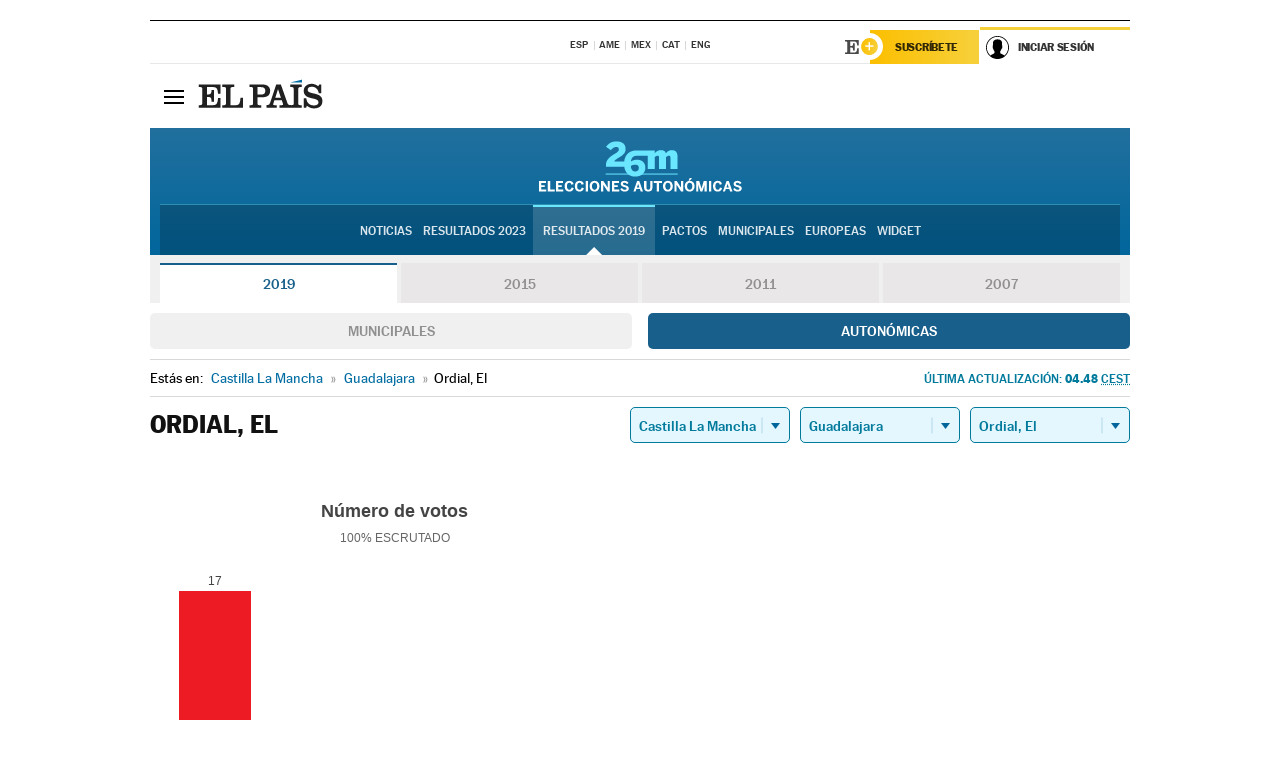

--- FILE ---
content_type: text/html; charset=UTF-8
request_url: https://resultados.elpais.com/elecciones/2019/autonomicas/07/19/203.html
body_size: 21891
content:
<!DOCTYPE html>
<html xmlns="http://www.w3.org/1999/xhtml" lang="es">
<head>
<title>Resultados Electorales en Ordial, El: Elecciones Autonómicas 2019 en EL PAÍS</title>
<meta name="description" content="Conoce los resultados de las Elecciones Autonómicas 2019 en Ordial, El: número de votos, escaños por partidos en los parlamentos autonómicos por CC AA, provincia y localidad con EL PAÍS." />
<meta name="keywords" content="Elecciones Autonomicas 2019,  Ordial, El,  26M, 26 de Mayo, Elecciones Autonómicas, resultados electorales, escaños, PSOE, Partido Socialista, PP, Partido Popular, IU, Izquierda Unida, Podemos, Ciudadanos, VOX, CCAA, Parlamentos autonómicos, candidatos, políticos, cabezas de lista, votos, votantes, sondeos, comicios, partidos políticos, coaliciones, grupos políticos, escrutinio, recuento, campaña, widget, noticias" />
<meta property="og:title" content="Resultados Electorales en Ordial, El: Elecciones Autonómicas 2019" />
<meta property="og:description" content="Conoce los resultados de las Elecciones Autonómicas 2019 en Ordial, El: número de votos, escaños por partidos en los parlamentos autonómicos por CC AA, provincia y localidad con EL PAÍS." />
<meta property="og:type" content="article" />
<meta property="article:section" content="Política" />
<meta property="article:tag" content="Elecciones" />
<meta property="article:tag" content="Elecciones Autonómicas" />
<meta property="article:tag" content="Elecciones Autonómicas 2019" />
<meta property="article:tag" content="Parlamentos Autonómicos" />
<meta property="article:tag" content="Comunidades Autónomas" />
<meta property="article:tag" content="PSOE" />
<meta property="article:tag" content="PP" />
<meta property="article:tag" content="Podemos" />
<meta property="article:tag" content="IU" />
<meta property="article:tag" content="Ciudadanos" />
<meta property="article:tag" content="VOX" />
<meta http-equiv="Content-Type" content="text/html; charset=utf-8" />
<meta name="viewport" content="width=device-width, initial-scale=1.0, maximum-scale=1.0" />
<meta name="lang" content="es" />
<meta name="author" content="Ediciones EL PAÍS" />
<meta name="publisher" content="Ediciones EL PAÍS" />
<link rel="icon" href="//rsl00.epimg.net/favicon.png" type="image/png" />
<link rel="shortcut icon" href="//rsl00.epimg.net/favicon.png" type="image/png" />
<meta property="og:site_name" content="EL PAÍS" />
<meta property="fb:admins" content="851024123" />
<meta property="fb:app_id" content="94039431626" />
<meta property="article:publisher" content="https://www.facebook.com/elpais" />
<meta property="twitter:site" content="@el_pais" />
<meta property="twitter:card" content="summary" />
<link rel="publisher" href="https://plus.google.com/+elpais/posts"/>
<link rel="canonical" href="https://resultados.elpais.com/elecciones/2019/autonomicas/07/19/203.html"/>
<meta property="og:site_name" content="EL PAÍS" />
<meta property="og:url" 	content="https://resultados.elpais.com/elecciones/2019/autonomicas/07/19/203.html" />
<link href="//rsl00.epimg.net/estilos/v2.x/v2.1/normalizado.css"  rel="stylesheet" />
<link href="//rsl00.epimg.net/estilos/v2.x/v2.2/comunes.css"  rel="stylesheet" />
<link href="//rsl00.epimg.net/estilos/v2.x/v2.1/cabecera.css"  rel="stylesheet" />
<link href="//rsl00.epimg.net/estilos/resultados/2019/elecciones/26m/estilos.css" rel="stylesheet" />
<link href="//rsl00.epimg.net/estilos/resultados/2019/elecciones/26m/graficos4.css" rel="stylesheet" />
<script type="text/javascript" src="//ep01.epimg.net/js/v4.x/v4.0/portada.min.js"></script>
<script src="//rsl00.epimg.net/js/elecciones/graficos/v4.x/v4.12/buscador_municipios.js" type="text/javascript"></script>
<!--[if lt IE 9]><script language="Javascript" type="text/javascript" src="//rsl00.epimg.net/js/elecciones/excanvas/v3.x/v3.0/excanvas.js"></script><![endif]-->
<script language="Javascript" type="text/javascript" src="//rsl00.epimg.net/js/elecciones/graficos/v4.x/v4.4/graficos.js?2"></script>
<script language="Javascript" type="text/javascript" src="//rsl00.epimg.net/js/elecciones/2019/26m/funciones.js?1"></script>
<!--  <meta http-equiv="refresh" content="300" /> -->
</head>
<body id="resultados" class="salida_carcasa"><div id="pxlhddncntrl" style="display:none"><script src="//ep00.epimg.net/js/prisa/user.min.js?i=1"></script><script src="//ep00.epimg.net/js/v4.x/v4.0/user.min.js?v=1"></script><script src="//ep00.epimg.net/js/comun/avisopcdidomi2.js"></script><script id="spcloader" src="https://sdk.privacy-center.org/loader.js" async></script><script src="//ep00.epimg.net/js/gdt/0681c221600c/a81a11db86dc/launch-f2b3c876fe9c.min.js"></script><script src="//ep00.epimg.net/js/comun/comun.min.js"></script><script src="https://arcsubscriptions.elpais.com/shareSession.js"></script></div>
<div id="contenedor" class="contenedor">
<main id="principal" class="principal" style="padding-top:0px">
<script type="text/javascript" src="//ak-ads-ns.prisasd.com/slot/elpais/slot.js"></script>
<div id="AdsCode" style="display:none">
<script type="text/javascript">
		var gtpdivid= 'elpais_gpt';
		var listadoKW = [];
		if (typeof(DFP_tags) != "undefined")
			listadoKW = DFP_tags;
		var address = document.location.href;
		var regExpTag = /elpais.com\/especiales\/(\d+)\/([^\/]*)\//i;
		var nombre_especial = "";

		var anio = "";
		var portal = "elpais";
		var result_re = regExpTag.exec(address);
		if (result_re )
		{
			anio = result_re[1];
			nombre_especial = "/" + result_re[2].replace(/-/g, "_");
			listadoKW.push(anio);
		}


		var ls_publi_tipo_acceso  	=  (dispositivoMovil && dispositivoMovil == true) ? 'mob' : 'web';
		var gtpadunit= 'elpais_'+ ls_publi_tipo_acceso + '/especiales' + nombre_especial;

		if (typeof(PBS) != "undefined")
		{

			var pbs_dimensiones = EPETBrowserDims();
			if (pbs_dimensiones.ancho >= 980){
				var huecosPBS = {
					"inter":false,
					"skin":false,
					"ldb1":[[728, 90],[980, 90]],
					"ldb3":[[728, 90],[980, 90]],
				};
			} else if (pbs_dimensiones.ancho >= 728){
				var huecosPBS = {
					"inter":false,
					"skin":false,
					"ldb1":[728, 90],
					"ldb3":[728, 90],
				};
			}else{
				var huecosPBS = {
					"skin":false,
					"skin":false,
					"mldb1":[[320, 50],[320, 100]],
					"mldb3":[320, 50],
				};
			}

			PBS.setAds({
				asy:false,
				adunit:gtpadunit,
				divid:gtpdivid,
				key:{ paiskey:listadoKW },
                rsp:'.principal',
				ads:huecosPBS
			});
		}
		else
			var PBS = {display:function(){}};
	</script>
</div>
<div class="envoltorio_publi estirar">
<div id='elpais_gpt-SKIN'>
<script type='text/javascript'>
			PBS.display('SKIN');
		</script>
</div>
</div>
<div class="envoltorio_publi estirar">
<div id='elpais_gpt-LDB1' class='publi_luto_vertical'>
<script type='text/javascript'>

			if ( pbs_dimensiones.ancho  >= 728)
				document.write("<div id='elpais_gpt-LDB1' class='publi_luto_vertical'><script type='text/javascript'>PBS.display('LDB1');<\/script></div>");
			else
				document.write("<div id='elpais_gpt-MLDB1' class='publi_luto_vertical'><script type='text/javascript'>PBS.display('MLDB1');<\/script></div>");
		</script>
</div>
</div>
<script type='text/javascript'>


</script>
<header class="cabecera" id="cabecera">
<div class="cabecera__interior" id="cabecera__interior">
<div class="cabecera-superior">
<div class="cabecera-superior__interior">
<div class="contenedor_centro">
<div class="ediciones">
<div class="ediciones__interior">
<span class="ediciones-titulo">Selecciona Edición</span>
<nav class="ediciones-navegacion">
<ul class="ediciones-navegacion-listado">
<li class=""><a href="/s/setEspana.html"><abbr title="Edición España">ESP</abbr></a></li>
<li class=""><a href="/s/setAmerica.html"><abbr title="Edición América">AME</abbr></a></li>
<li class=""><a href="/s/setMexico.html"><abbr title="Edición México">MEX</abbr></a></li>
<li class=""><a href="/s/setCat.html"><abbr title="Edición Cataluña">CAT</abbr></a></li>
<li class=""><a href="/s/setEnglish.html"><abbr title="Edición In English">ENG</abbr></a></li>
</ul>
</nav> 
</div> 
</div> 
</div> 
<div class="contenedor_derecha">
<div class="navegacion-sucripcion">
<ul itemtype="https://www.schema.org/SiteNavigationElement" itemscope="" class="sucripcion-listado">
<li class="newsletter" itemprop="name"><a href="https://usuarios.elpais.com/newsletters/?id_externo_promo=rpv_newsletters_bar_ep" itemprop="url">Newsletter</a></li>
<li class="suscribete" itemprop="name"><a href="//suscripciones.elpais.com?id_externo_promo=suscrip_cabecera_ep.com" itemprop="url">Suscríbete</a></li>
</ul>
</div>
<div class="usuario" id="usuario">
<style>
.principal--fijo .cabecera {
background-color: white !important;
}
.contenedor_derecha .cadena-ser,
.contenedor_derecha .buscador,
.contenedor_derecha .navegacion-sucripcion {
display: none !important;
}
.principal--fijo .elpais-logo a span {
background: url(https://ep01.epimg.net/iconos/v1.x/v1.4/logos/cabecera_interior.svg) no-repeat 0 0.438rem;
background-size: auto 1.875rem;
}
.principal--fijo .boton_elpais-menu span {
background: black;
}
.principal--fijo .contenedor_derecha {
width: auto;
padding-right: 10px;
}
.eppheader {
font-family: 'MarcinAntB', sans-serif;
font-weight: 100;
background-color: #f5d03a;
position: relative;
}
.eppheader:before {
content: '';
display: block;
width: 100%;
height: 40px;
transform: skew(0, -0.3deg);
top: 70%;
position: absolute;
background: #f5d03a;
z-index: -99;
}
.eppheader-primary {
position: relative;
background-color: #fff;
max-width: 1200px;
margin: 0 auto;
display: flex;
justify-content: space-between;
align-items: center;
box-sizing: border-box;
}
.eppheader-logo {
background: url("https://ep01.epimg.net/iconos/v2.x/v2.1/suscripcion/elpais+.svg") no-repeat center center;
background-size: 100%;
width: 178px;
height: 41px;
}
.eppheader-logo a {
width: 100%;
height: 100%;
}
.eppheader-login-content {
width: 253px;
height: 37px;
z-index: 12;
display: flex;
position: relative;
}
.eppheader-login-content:before {
content: '';
width: 38px;
height: 27px;
display: inline;
position: absolute;
top: 6px;
left: -25px;
background: url("https://ep01.epimg.net/iconos/v2.x/v2.1/suscripcion/logoE+.svg") no-repeat center center;
z-index: 11;
}
.eppheader-login-content.open {
background: #fff;
}
.eppheader-login-content.open .arrow {
transform: rotate(180deg);
}
.eppheader-login-content.open + .eppheader-menu-open {
display: block;
}
.eppheader-login-content.logged .eppheader-user {
background-image: none;
padding-left: 10px;
white-space: nowrap;
overflow: hidden;
text-overflow: ellipsis;
width: 90%;
}
.eppheader-login-content.logged .arrow {
display: block;
}
.eppheader-login-content.logged.subscribed {
background: linear-gradient(270deg, #f6d03b 0%, #fcbf00 100%);
}
.eppheader-login-content.subscribed .eppheader-subscription {
display: none;
}
.eppheader-login-content.subscribed .eppheader-user {
background: linear-gradient(270deg, #f6d03b 0%, #fcbf00 100%);
padding-left: 20px;
border-top: 0;
width: 150px;
}
.eppheader-subscription {
color: rgba(0,0,0,0.8);
font-family: 'MarcinAntB', sans-serif;
font-weight: 500;
font-size: 11px;
letter-spacing: -.29px;
line-height: 14px;
text-transform: uppercase;
position: relative;
padding: 0 15px 0 25px;
width: 109px;
height: 37px;
box-sizing: border-box;
background: linear-gradient(270deg, #f6d03b 0%, #fcbf00 100%);
display: flex;
align-items: center;
margin-right: 1px;
}
.eppheader-user {
width: 150px;
box-sizing: border-box;
font-family: 'MarcinAntB', sans-serif;
font-weight: 400;
font-size: 10px;
color: rgba(0,0,0,0.8);
letter-spacing: -.29px;
border-top: 3px solid #f6d03b;
padding-right: 10px;
white-space: nowrap;
cursor: pointer;
z-index: 10;
display: flex;
justify-content: space-between;
align-items: center;
background: url("https://ep01.epimg.net/iconos/v2.x/v2.1/suscripcion/user.svg") no-repeat 10px center #F8F8F8;
text-transform: uppercase;
padding-left: 43px;
}
.eppheader-user-name--mobile {
font-size: 11px;
font-weight: 500;
}
.subscribed .eppheader-user-name--mobile {
font-size: 13px;
}
.eppheader-user .arrow {
display: none;
width: 11px;
height: 11px;
background: url('https://ep01.epimg.net/iconos/v2.x/v2.1/suscripcion/arrow-login.svg') transparent no-repeat center / 98%;
transition: transform .6s;
}
.eppheader-user-name {
overflow: hidden;
text-overflow: ellipsis;
white-space: nowrap;
width: 140px;
}
.eppheader-user-name--mobile {
display: none;
}
.eppheader-menu-open {
display: none;
position: absolute;
right: 0;
top: 100%;
background: #fff;
width: 330px;
box-shadow: 0 0 14px 0 rgba(0, 0, 0, 0.09);
z-index: 11;
}
.eppheader-menu-open-header {
text-align: center;
padding: 5px 20px 20px;
border-bottom: 2px solid #f8f8f8;
margin: 20px 0 16px;
}
.eppheader-menu-open-header h3 {
font-family: 'MarcinAntB', sans-serif;
font-weight: 500;
font-size: 15px;
text-transform: none;
}
.eppheader-menu-open-nav {
padding: 0 16px;
}
.eppheader-menu-open-nav a:hover {
text-decoration: underline;
}
.eppheader-menu-open ul {
background: #f8f8f8;
border-radius: 4px;
overflow: hidden;
padding: 24px 16px 16px;
}
.eppheader-menu-open li {
padding-bottom: 16px;
font-size: 16px;
line-height: 100%;
font-weight: 100;
text-transform: none;
text-align: left;
}
.eppheader-menu-open li a {
color: rgba(0, 0, 0, 0.8);
}
.eppheader-menu-open .disconnect {
display: block;
color: #EFB500;
font-family: 'MarcinAntB', sans-serif;
font-weight: 500;
font-size: 14px;
line-height: 14px;
text-align: center;
text-transform: none;
margin: 17px auto 18px;
text-decoration: underline;
}
.eppheader-menu-open .disconnect:hover {
text-decoration: underline;
}
.eppheader-btn-subscription {
display: inline-block;
background: #FCBF00;
border-radius: 40px;
padding: 16px 26px;
margin: 7px 10px 12px;
color: #fff;
font-family: 'MarcinAntB', sans-serif;
font-weight: 900;
font-size: 14px;
letter-spacing: .05px;
line-height: 17px;
text-align: center;
text-transform: uppercase;
}
.eppheader-nav {
max-width: 1200px;
margin: 0 auto;
display: flex;
justify-content: center;
align-items: center;
}
.eppheader-nav ul {
display: flex;
}
.eppheader-nav li {
color: #000;
font-family: 'MarcinAntB', sans-serif;
font-weight: 300;
font-size: 12px;
letter-spacing: .42px;
line-height: 15px;
text-align: center;
text-transform: uppercase;
display: inline-flex;
align-items: center;
}
.eppheader-nav li:before {
content: '·';
margin: 0 20px;
}
.eppheader-nav li:first-child:before {
content: none;
}
.eppheader-nav a {
box-sizing: border-box;
padding: 20px 0;
border-bottom: 5px solid transparent;
letter-spacing: .6px;
min-width: 100px;
}
.eppheader-nav a.active, .eppheader-nav a:hover {
font-weight: 700;
border-bottom: 5px solid #fff;
letter-spacing: 0;
}
.boton_suscribete-movil {
display: none;
}
@media only screen and (max-width: 767px) {
#salida_portadilla #cabecera .contenedor_derecha {
padding-right: 5px;
}
.eppheader {
margin-bottom: 30px;
}
.eppheader:before {
transform: skew(0, -1.5deg);
top: 63%;
}
.eppheader-logo {
width: 125px;
}
.eppheader-primary {
margin: 0;
padding: 0 0 0 10px;
height: 47px;
}
.eppheader-login-content {
display: block;
width: 54px;
height: auto;
padding: 3px 10px 5px;
border-top: 2px solid transparent;
padding-right: 5px;
width: 49px;
}
.eppheader-login-content:before {
content: none;
}
.eppheader-subscription, .eppheader-user-name {
display: none;
}
.eppheader-user-name--mobile {
display: block;
}
.eppheader-login-content.logged .eppheader-user, .eppheader-user {
width: 33px;
height: 33px;
padding: 0;
background: url("https://ep01.epimg.net/iconos/v2.x/v2.1/suscripcion/user-2.svg") transparent no-repeat center center;
background-position: center top;
background-size: 100%;
box-shadow: inset 0 0 0 1.5px white;
border: 1px solid #f5d03a;
border-radius: 50%;
}
.eppheader-login-content.logged .eppheader-user {
background: #E8E8E8;
/*box-shadow: -1px -1px 6px 0 rgba(0, 0, 0, 0.09);*/
}
.eppheader-login-content.logged .eppheader-user-name {
text-align: center;
}
.eppheader-login-content.logged .arrow {
display: block;
position: absolute;
left: -3px;
opacity: .6;
width: 9px;
height: 6px;
background-size: 100%;
}
.eppheader-login-content.logged.subscribed {
background: #fff;
}
.eppheader-login-content.logged.subscribed .eppheader-user {
background: linear-gradient(270deg, #f6d03b 0%, #fcbf00 100%);
border: 0;
box-shadow: none;
}
.eppheader-login-content.open {
z-index: 12;
box-shadow: 0 -7px 7px 0 rgba(0, 0, 0, 0.09);
border-top: 2px solid #f5d03a;
width: 62px;
padding-left: 23px;
}
.eppheader-login-content.open .eppheader-user .arrow {
/*display: none;*/
transform: rotate(180deg);
left: 10px;
}
.eppheader-menu-open {
right: 20px;
top: calc(100% - 20px);
}
.eppheader-login-content.open + .eppheader-menu-open {
box-shadow: -1px -1px 6px 0 rgba(0, 0, 0, 0.09);
width: calc(100vw - 1.875rem);
right: 0;
top: 94%;
top: 45px;
width: calc(100vw - 10px);
max-width: 330px;
}
.eppheader-nav ul {
width: 100vw;
overflow-x: scroll;
height: 45px;
}
.eppheader-nav li {
height: 50px;
}
.eppheader-nav li:before {
margin: 0 5px;
}
.eppheader-nav li:last-child {
padding-right: 15px;
}
.eppheader-nav a {
font-size: 12px;
padding: 10px 0;
white-space: nowrap;
border: 0;
}
.boton_suscribete-movil {
display: block;
border-top: 2px solid #E2BE35;
background: #f6d03b;
background: -moz-linear-gradient(left,  #f6d03b 0%, #f6d03b 100%);
background: -webkit-linear-gradient(left,  #f6d03b 0%,#f6d03b 100%);
background: linear-gradient(to right,  #f6d03b 0%,#f6d03b 100%);
filter: progid:DXImageTransform.Microsoft.gradient( startColorstr='#f6d03b', endColorstr='#f6d03b',GradientType=1 );
font-family: 'MarcinAntB', sans-serif;
font-weight: 500;
color: #312806;
font-size: 11px;
line-height: 14px;
padding: 8px 10px;
text-align: center;
width: 100%;
text-indent: 0;
text-transform: uppercase;
height: auto;
margin-bottom: 5px;
}
}
@media (max-width: 37.438em){
body.salida_articulo .boton_suscribete-movil {
width: auto;
margin: 0 -0.625rem;
}
}
@media (max-width: 47.938em){
.eppheader-login-content.open + .eppheader-menu-open {
width: calc(100vw - 10px);
}
}
@media (max-width: 47.938em){ /* 767PX */
.visible .elpais-menu__interior {
width: 90%;
}
.elpais .ediciones {
padding: 3.788rem 2% 1rem;
}
.altocontraste {
right: auto;
left: 0.125rem;
top: 58px;
}
.tamanoletra {
top: 58px;
}
}
/* cabecera fija  */
.principal--fijo .cabecera {
box-shadow: rgba(0, 0, 0, 0.1) 0 2px 4px;
}
@media (min-width: 48em){
.principal--fijo .cabecera-seccion {
background: white;
}
.principal--fijo .cabecera .eppheader-btn {
margin-top: 6px;
}
}
@media (min-width: 62.5em){
.principal--fijo .elpais-menu__interior {
max-width: 62.5rem;
width: 100vw;
}
body.salida_articulo_especial .principal--fijo .cabecera {
background-color: white;
}
}
/* EPMAS */
.the-header {
text-align: right;
}
.the-header .eppheader-btn {
display: inline-block;
text-align: left;
margin-right: 10px;
}
a.eppheader-btn-subscription:hover {
color: white;
opacity: 0.8;
}
@media (min-width: 768px) and (max-width: 1000px){
.eppheader-login-content:not(.subscribed):before {
content: none;
display: none;
}
.eppheader-subscription {
border-top: 3px solid white;
width: 83px;
padding-left: 8px;
padding-right: 8px;
}
.eppheader-login-content .eppheader-user {
text-align: left;
}
.eppheader-login-content:not(.logged) .eppheader-user {
width: 123px;
padding-left: 40px;
padding-right: 0;
}
.eppheader-login-content.logged .eppheader-user {
width: 109px;
padding-left: 10px;
}
.eppheader-login-content {
width: 207px;
}
.eppheader-login-content.logged {
width: 193px;
}
.eppheader-user {
letter-spacing: normal;
}
.eppheader-user .arrow {
width: 16px;
}
.open .eppheader-user {
background-color: white;
}
.eppheader-login-content.subscribed {
width: 125px;
}
.eppheader-login-content.subscribed .eppheader-user {
width: 125px;
padding-left: 20px;
font-weight: 700;
}
}
@media (min-width: 1001px){
.eppheader-subscription {
border-top: 3px solid white;
}
.eppheader-login-content .eppheader-user {
text-align: left;
}
.eppheader-login-content:not(.logged) .eppheader-user .eppheader-user-name {
font-size: 11px;
}
.principal--fijo .eppheader-login-content:not(.logged) .eppheader-user .eppheader-user-name {
text-transform: uppercase;
}
.eppheader-login-content:not(.logged) .eppheader-user {
width: 150px;
}
.eppheader-login-content.logged .eppheader-user {
width: 150px;
padding-left: 22px;
}
.open .eppheader-user {
background-color: white;
}
.principal--fijo .eppheader-user {
background-color: white;
text-transform: none;
font-size: 11px;
font-weight: 700;
}
.eppheader-login-content.logged.subscribed {
width: 150px;
}
.eppheader-login-content.logged.subscribed .eppheader-user {
font-weight: 700;
}
}
#elpais .navegacion-sucripcion ul .suscribete a {
background: -webkit-gradient(linear,right top,left top,from(#f6d03b),to(#fcbf00));
background: linear-gradient(270deg,#f6d03b,#fcbf00);
color: rgba(0,0,0,.8);
}
@media (max-width: 47.938em) {
.elpais-logo,
.principal--fijo .elpais-logo {
text-align: left;
margin-left: 48px;
}
}
@media (max-width: 767px){
#cabecera .elpais-logo a span {
background-size: auto 30px;
background-position: center left;
}
#usuario .eppheader-primary {
background: transparent;
padding: 7px 6px 9px 0;
display: block;
}
#usuario .eppheader-login-content {
width: 134px;
padding: 0;
}
#usuario .eppheader-subscription {
display: inline-block;
vertical-align: middle;
width: 86px;
padding: 0;
background: transparent;
border-right: 1px solid #E2E2E2;
height: 33px;
line-height: 32px;
color: #FDC002;
margin-right: 0;
}
#usuario .eppheader-user {
float: right;
}
#usuario .eppheader-login-content.logged {
width: 142px;
}
#usuario .eppheader-login-content.logged .eppheader-subscription {
margin-right: 23px;
}
#usuario .eppheader-login-content.logged .eppheader-user {
position: relative;
overflow: visible;
}
#usuario .eppheader-login-content.logged .eppheader-user-name {
font-weight: 700;
}
#usuario .eppheader-login-content.logged .arrow {
left: -14px;
top: 12px;
}
#usuario .eppheader-login-content.logged.open {
box-shadow: none;
background: transparent;
border-top-color: transparent;
}
#usuario .eppheader-login-content.open + .eppheader-menu-open {
top: 48px;
-webkit-box-shadow: 0 0 14px 0 rgba(0,0,0,.09);
box-shadow: 0 0 14px 0 rgba(0,0,0,.09);
}
#usuario .eppheader-login-content.open + .eppheader-menu-open:before {
content: '';
display: block;
position: absolute;
right: 0;
top: -47px;
width: 62px;
height: 47px;
border-top: 3px solid #F5D03A;
background: white;
z-index: 12;
}
#usuario .eppheader-login-content.logged.subscribed {
background: transparent;
}
#usuario .eppheader-login-content.logged.subscribed .arrow {
left: -13px;
top: 13px;
}
}
@media (min-width: 768px){
#cabecera__interior {
border-top: 1px solid black;
}
.principal--fijo #cabecera {
border-top: 1px solid black;
}
.principal--fijo #cabecera__interior {
border-top: none;
min-height: 49px;
}
.principal--fijo #cabecera .contenedor_derecha {
padding-right: 15px;
}
body.salida_articulo .principal--fijo #cabecera .contenedor_derecha {
padding-right: 10px;
}
.principal:not(.principal--fijo) #cabecera__interior {
padding-top: 6px;
}
#usuario .eppheader-login-content.logged .eppheader-user {
text-transform: uppercase;
}
}
@media (max-width: 1000px) and (min-width: 768px){
.principal--fijo .elpais-logo {
float: left;
margin-left: 3rem;
}
#usuario .eppheader-login-content {
width: 213px;
}
#usuario .eppheader-login-content:not(.logged) .eppheader-user {
font-size: 11px;
font-weight: 700;
letter-spacing: -0.29px;
width: 129px;
background-color: white;
padding-left: 38px;
background-position: 6px center;
}
#usuario .eppheader-login-content.logged {
max-width: 236px;
width: auto;
justify-content: flex-end;
}
#usuario .eppheader-login-content.logged .eppheader-user {
font-size: 11px;
font-weight: 700;
letter-spacing: -0.29px;
background-color: white;
padding-left: 10px;
padding-right: 30px;
width: auto;
display: inline-block;
line-height: 35px;
}
#usuario .eppheader-login-content.logged .eppheader-user .arrow {
width: 10px;
position: absolute;
right: 11px;
top: 16px;
}
#usuario .eppheader-login-content.logged .eppheader-subscription {
font-weight: 700;
}
#usuario .eppheader-login-content.logged.subscribed .eppheader-user {
padding-left: 22px;
line-height: 37px;
}
#usuario .eppheader-login-content.logged.subscribed .eppheader-user .arrow {
top: 14px;
}
}
@media (min-width: 1001px) {
#usuario .eppheader-subscription {
font-weight: 700;
}
#usuario .eppheader-login-content {
width: 260px;
}
#usuario .eppheader-login-content:not(.logged) .eppheader-user {
font-size: 11px;
font-weight: 700;
letter-spacing: -0.29px;
width: 150px;
background-color: white;
padding-left: 38px;
background-position: 6px center;
}
#usuario .eppheader-login-content.logged .eppheader-user {
font-size: 11px;
font-weight: 700;
letter-spacing: -0.29px;
background-color: white;
padding-left: 22px;
padding-right: 30px;
width: 150px;
display: inline-block;
line-height: 35px;
}
#usuario .eppheader-login-content.logged .eppheader-user .arrow {
width: 10px;
position: absolute;
right: 11px;
top: 16px;
}
#usuario .eppheader-login-content.logged.subscribed {
width: 150px;
}
#usuario .eppheader-login-content.logged.subscribed .eppheader-user {
line-height: 37px;
padding-left: 24px;
}
#usuario .eppheader-login-content.logged.subscribed .eppheader-user .arrow {
top: 14px;
}
}
#usuario .eppheader-menu-open-header:empty {
display: none;
}
#usuario .eppheader-menu-open-nav:nth-child(1) {
padding-top: 16px;
}
</style>
<script>  var newHeader = true; </script>
<div id="capausuario" class="eppheader-btn">
<div id="loginContent" class="eppheader-primary">
<div id="loginContentHeader" class="eppheader-login-content">
<a href="https://suscripciones.elpais.com" class="eppheader-subscription">Suscríbete</a>
<a id="userName" href="https://elpais.com/subscriptions/#/sign-in?prod=REG&o=CABEP&backURL=https%3A%2F%2Fresultados.elpais.com%2Felecciones%2F2019%2Fautonomicas%2F07%2F19%2F203.html" class="eppheader-user">
<span id="nombreUsuario" class="eppheader-user-name">Iniciar Sesión</span>
<span class="arrow"></span>
</a>
</div>
</div>
</div>
</div> 
<div class="buscador" id="buscador">
<button class="boton_buscador" id="boton_buscador">Buscador</button>
<div class="buscador__interior">
<button class="boton_cerrar" id="cerrar_buscador">Cerrar</button>
<div class="buscador-formulario">
<form name="formulario_busquedas" action="/buscador/" method="POST">
<input type="search" name="qt" placeholder="" value="" autocomplete="off">
<button class="boton_buscar" id="boton_buscar">Buscar</button>
</form>
</div> 
</div> 
</div> 
</div> 
</div> 
</div> 
<div class="elpais elpais_40a" id="elpais">
<div class="elpais-menu" id="elpais-menu">
<button id="boton_elpais-menu" class="boton boton_elpais-menu"><span>Secciones</span> <span></span> <span></span> <span></span></button>
<div class="elpais-menu__interior">
<button id="cerrar_elpais-menu" class="boton_cerrar"><span>Cerrar</span> <span></span> <span></span> <span></span></button>
<div class="ediciones">
<div class="ediciones__interior">
<span class="ediciones-titulo">Selecciona Edición</span>
<nav class="ediciones-navegacion">
<ul class="ediciones-navegacion-listado">
<li class=""><a href="/s/setEspana.html"><abbr title="Edición España">ESP</abbr></a></li>
<li class=""><a href="/s/setAmerica.html"><abbr title="Edición América">AME</abbr></a></li>
<li class=""><a href="/s/setMexico.html"><abbr title="Edición México">MEX</abbr></a></li>
<li class=""><a href="/s/setCat.html"><abbr title="Edición Cataluña">CAT</abbr></a></li>
<li class=""><a href="/s/setEnglish.html"><abbr title="Edición In English">ENG</abbr></a></li>
</ul>
</nav> 
</div> 
</div> 
<div id="tamanoletra" class="tamanoletra"> <span class="tamanoletra-nombre">Tamaño letra</span>
<button id="tamanoletra--disminuir" title="Disminuir tamaño de letra">a<sup>-</sup></button>
<button id="tamanoletra--aumentar"  title="Aumentar tamaño de letra">A<sup>+</sup></button>
</div>
<div class="altocontraste" id="altocontraste">
<button id="boton_altocontraste" class="boton_altocontraste"><span class="boton-nombre">Alto contraste</span> <span class="control"><span class="control-punto"></span></span> </button>
</div>
<nav class="elpais-navegacion">
<div class="navegacion navegacion_secciones"> 
<ul itemscope="" itemtype="https://schema.org/SiteNavigationElement" class="navegacion-listado" id="navegacion-listado">
<li id="subnavegacion_internacional" itemprop="name" class="internacional navegacion_secciones--submenu">
<a itemprop="url" href="//elpais.com/internacional/">Internacional</a>
<button id="boton_subnavegacion_internacional">mostrar/ocultar menú Internacional</button>
<div class="subnavegacion">
<ul class="navegacion-listado">
<li itemprop="name"><a itemprop="url" href="//elpais.com/tag/europa/a/">Europa</a></li>
<li itemprop="name"><a itemprop="url" href="//elpais.com/internacional/estados_unidos.html">Estados Unidos</a></li>
<li itemprop="name"><a itemprop="url" href="//elpais.com/internacional/mexico.html">México</a></li>
<li itemprop="name"><a itemprop="url" href="//elpais.com/tag/latinoamerica/a/">América Latina</a></li>
<li itemprop="name"><a itemprop="url" href="//elpais.com/tag/oriente_proximo/a/">Oriente Próximo</a></li>
<li itemprop="name"><a itemprop="url" href="//elpais.com/tag/c/fc0affdd9ca95b29da5e148791d8b5d0">Asia</a></li>
<li itemprop="name"><a itemprop="url" href="//elpais.com/tag/africa/a/">África</a></li>
</ul>
</div>
</li>
<li id="subnavegacion_opinion" itemprop="name" class="opinion navegacion_secciones--submenu">
<a itemprop="url" href="//elpais.com/opinion/">Opinión</a>
<button id="boton_subnavegacion_opinion">mostrar/ocultar menú Opinión</button>
<div class="subnavegacion">
<ul class="navegacion-listado">
<li itemprop="name"><a itemprop="url" href="//elpais.com/opinion/editoriales/">Editoriales </a></li>
<li itemprop="name"><a itemprop="url" href="https://elpais.com/autor/cartas-director/">Cartas al director </a></li>
<li itemprop="name"><a itemprop="url" href="https://elpais.com/noticias/vinetas/">Viñetas </a></li>
</ul>
</div>
</li>
<li id="subnavegacion_politica" itemprop="name" class="politica navegacion_secciones--submenu">
<a itemprop="url" href="//elpais.com/politica">España</a>
<button id="boton_subnavegacion_politica">mostrar/ocultar menú España</button>
<div class="subnavegacion">
<ul class="navegacion-listado">
<li itemprop="name"><a itemprop="url" href="//elpais.com/noticias/andalucia/">Andalucía </a></li>
<li itemprop="name"><a itemprop="url" href="//elpais.com/espana/catalunya/">Cataluña </a></li>
<li itemprop="name"><a itemprop="url" href="//elpais.com/espana/comunidad-valenciana/">C. Valenciana </a></li>
<li itemprop="name"><a itemprop="url" href="//elpais.com/noticias/galicia/">Galicia </a></li>
<li itemprop="name"><a itemprop="url" href="//elpais.com/espana/madrid/">Madrid </a></li>
<li itemprop="name"><a itemprop="url" href="//elpais.com/noticias/pais-vasco/">País Vasco </a></li>
<li itemprop="name"><a itemprop="url" href="//elpais.com/ccaa/">Más comunidades </a></li>
</ul>
</div>
</li>
<li id="subnavegacion_economia" itemprop="name" class="economia navegacion_secciones--submenu">
<a itemprop="url" href="//elpais.com/economia">Economía </a>
<button id="boton_subnavegacion_economia">mostrar/ocultar menú Economía</button>
<div class="subnavegacion">
<ul class="navegacion-listado">
<li itemprop="name"><a itemprop="url" href="//elpais.com/tag/mercados_financieros/a/">Mercados </a></li>
<li itemprop="name"><a itemprop="url" href="//elpais.com/agr/mis_finanzas/a/">Mis finanzas</a></li>
<li itemprop="name"><a itemprop="url" href="//elpais.com/economia/vivienda.html">Vivienda </a></li>
<li itemprop="name"><a itemprop="url" href="//elpais.com/agr/mis_derechos/a/">Mis Derechos </a></li>
<li itemprop="name"><a itemprop="url" href="//elpais.com/agr/formacion/a/">Formación</a></li>
<li itemprop="name"><a itemprop="url" href="//elpais.com/agr/negocios/a/"><strong>Negocios </strong></a></li>
<li itemprop="name"><a itemprop="url" href="//cincodias.elpais.com/"><strong>Cincodías </strong></a></li>
</ul>
</div>
</li>
<li id="subnavegacion_sociedad" itemprop="name" class="sociedad navegacion_secciones--submenu">
<a itemprop="url" href="//elpais.com/sociedad/">Sociedad</a>
<button id="boton_subnavegacion_sociedad">mostrar/ocultar menú Sociedad</button>
<div class="subnavegacion">
<ul class="navegacion-listado">
<li itemprop="name"><a itemprop="url" href="/tag/medio_ambiente/a/">Medio Ambiente </a></li>
<li itemprop="name"><a itemprop="url" href="/tag/igualdad_oportunidades/a/">Igualdad </a></li>
<li itemprop="name"><a itemprop="url" href="/tag/sanidad/a/">Sanidad </a></li>
<li itemprop="name"><a itemprop="url" href="/tag/consumo/a/">Consumo </a></li>
<li itemprop="name"><a itemprop="url" href="/tag/asuntos_sociales/a/">Asuntos sociales </a></li>
<li itemprop="name"><a itemprop="url" href="/tag/laicismo/a/">Laicismo </a></li>
<li itemprop="name"><a itemprop="url" href="/tag/comunicacion/a/">Comunicaci&oacute;n </a></li>
</ul>
</div>
</li>
<li id="subnavegacion_educacion" itemprop="name" class="educacion"> <a itemprop="url" href="//elpais.com/educacion">Educación</a> </li>
<li id="subnavegacion_educacion" itemprop="name" class="educacion"> <a itemprop="url" href="//elpais.com/clima-y-medio-ambiente">Medio ambiente</a> </li>
<li id="subnavegacion_ciencia" itemprop="name" class="ciencia"> <a itemprop="url" href="//elpais.com/ciencia">Ciencia</a> </li>
<li id="subnavegacion_tecnologia" itemprop="name" class="tecnologia navegacion_secciones--submenu">
<a itemprop="url" href="//elpais.com/tecnologia/">Tecnología</a>
<button id="boton_subnavegacion_tecnologia">mostrar/ocultar menú Tecnología</button>
<div class="subnavegacion">
<ul class="navegacion-listado">
<li itemprop="name"><a itemprop="url" href="//elpais.com/tag/tecnologias_movilidad/a/">Móviles</a></li>
<li itemprop="name"><a itemprop="url" href="//elpais.com/tag/redes_sociales/a/">Redes sociales</a></li>
<li itemprop="name"><a itemprop="url" href="//elpais.com/agr/banco_de_pruebas_gadgets/a">Banco de pruebas</a></li>
<li itemprop="name"><a itemprop="url" href="http://www.meristation.com/">Meristation</a></li>
</ul>
</div>
</li>
<li id="subnavegacion_cultura" itemprop="name" class="cultura navegacion_secciones--submenu">
<a itemprop="url" href="//elpais.com/cultura/">Cultura</a>
<button id="boton_subnavegacion_cultura">mostrar/ocultar menú Cultura</button>
<div class="subnavegacion">
<ul class="navegacion-listado">
<li itemprop="name"><a itemprop="url" href="//elpais.com/tag/libros/a/">Literatura </a></li>
<li itemprop="name"><a itemprop="url" href="//elpais.com/tag/cine/a/">Cine </a></li>
<li itemprop="name"><a itemprop="url" href="//elpais.com/tag/musica/a/">Música </a></li>
<li itemprop="name"><a itemprop="url" href="//elpais.com/tag/teatro/a/">Teatro </a></li>
<li itemprop="name"><a itemprop="url" href="//elpais.com/tag/danza/a/">Danza </a></li>
<li itemprop="name"><a itemprop="url" href="//elpais.com/tag/arte/a/">Arte </a></li>
<li itemprop="name"><a itemprop="url" href="//elpais.com/tag/arquitectura/a/">Arquitectura </a></li>
<li itemprop="name"><a itemprop="url" href="//elpais.com/tag/toros/a/">Toros </a></li>
</ul>
</div>
</li>
<li id="subnavegacion_gente" itemprop="name" class="gente "><a itemprop="url" href="//elpais.com/gente/">Gente</a></li>
<li id="subnavegacion_estilo" itemprop="name" class="estilo navegacion_secciones--submenu">
<a itemprop="url" href="//elpais.com/elpais/estilo.html">Estilo</a>
<button id="boton_subnavegacion_estilo">mostrar/ocultar menú Estilo</button>
<div class="subnavegacion">
<ul class="navegacion-listado">
<li itemprop="name"><a itemprop="url" href="//elpais.com/tag/moda/a/">Moda </a></li>
<li itemprop="name"><a itemprop="url" href="//elpais.com/tag/gastronomia/a/">Gastronomía </a></li>
<li itemprop="name"><a itemprop="url" href="//elpais.com/gente/">Gente </a></li>
</ul>
</div>
</li>
<li id="subnavegacion_deportes" itemprop="name" class="activo navegacion_secciones--submenu">
<a itemprop="url" class="deportes" href="//elpais.com/deportes/">Deportes</a>
<button id="boton_subnavegacion_deportes">mostrar/ocultar menú Deportes</button>
<div class="subnavegacion">
<ul class="navegacion-listado">
<li itemprop="name"><a itemprop="url" href="//elpais.com/tag/futbol/a/">Fútbol </a></li>
<li itemprop="name"><a itemprop="url" href="//elpais.com/tag/baloncesto/a/">Baloncesto </a></li>
<li itemprop="name"><a itemprop="url" href="//elpais.com/tag/tenis/a/">Tenis </a></li>
<li itemprop="name"><a itemprop="url" href="//elpais.com/tag/ciclismo/a/">Ciclismo </a></li>
<li itemprop="name"><a itemprop="url" href="//elpais.com/tag/formula_1/a/">Fórmula 1 </a></li>
<li itemprop="name"><a itemprop="url" href="//elpais.com/tag/motociclismo/a/">Motociclismo </a></li>
<li itemprop="name"><a itemprop="url" href="//elpais.com/tag/golf/a/">Golf </a></li>
<li itemprop="name"><a itemprop="url" href="//elpais.com/tag/c/71ddc71077b77126d68866b37ca75576">Otros deportes </a></li>
</ul>
</div>
</li>
<li id="subnavegacion_television" itemprop="name" class="television navegacion_secciones--submenu">
<a itemprop="url" href="//elpais.com/television">Televisión</a>
<button id="boton_subnavegacion_television">mostrar/ocultar menú Televisión</button>
<div class="subnavegacion">
<ul class="navegacion-listado">
<li itemprop="name"><a itemprop="url" href="//elpais.com/tag/series_tv/a">Series</a></li>
<li itemprop="name"><a itemprop="url" href="//elpais.com/agr/quinta_temporada/a">Quinta Temporada</a></li>
<li itemprop="name"><a itemprop="url" href="//elpais.com/tag/c/7d625399e46888dd89ed95dffc053da9">Programas</a></li>
<li itemprop="name"><a itemprop="url" href="//elpais.com/tag/c/9ad0cb2811e406a7c7b0a939844d33e2">Comunicación</a></li>
<li itemprop="name"><a itemprop="url" href="//elpais.com/tag/critica_television/a">Crítica TV</a></li>
<li itemprop="name"><a itemprop="url" href="//elpais.com/tag/avance_television/a">Avances</a></li>
<li itemprop="name"><a itemprop="url" href="https://programacion-tv.elpais.com/">Programación TV</a></li>
</ul>
</div>
</li>
<li itemprop="name" class="inenglish"> <a itemprop="url" href="//elpais.com/elpais/inenglish.html">In english</a> </li>
<li itemprop="name" class="motor"> <a itemprop="url" href="http://motor.elpais.com">Motor</a> </li>
</ul>
</div>
<div class="navegacion navegacion_suplementos"> 
<ul class="navegacion-listado" itemscope="" itemtype="https://schema.org/SiteNavigationElement">
<li itemprop="name" class="cinco_dias"><a itemprop="url" href="//cincodias.elpais.com">Cinco Días</a></li>
<li itemprop="name" class="eps"><a itemprop="url" href="https://elpais.com/eps/">EL PAÍS SEMANAL</a></li>
<li itemprop="name" class="babelia"><a itemprop="url" href="//elpais.com/cultura/babelia.html">Babelia</a></li>
<li itemprop="name" class="el_viajero"><a itemprop="url" href="//elviajero.elpais.com/">El Viajero</a></li>
<li itemprop="name" class="negocios"><a itemprop="url" href="//elpais.com/agr/negocios/a/">Negocios</a></li>
<li itemprop="name" class="ideas"><a itemprop="url" href="//elpais.com/elpais/ideas.html">Ideas</a></li>
<li itemprop="name" class="planeta_futuro"><a itemprop="url" href="//elpais.com/planeta-futuro/">Planeta Futuro</a></li>
<li itemprop="name" class="el_comidista"><a itemprop="url" href="https://elcomidista.elpais.com/" >El Comidista</a></li>
<li itemprop="name" class="smoda"><a itemprop="url" href="http://smoda.elpais.com/">Smoda</a></li>
<li itemprop="name" class="icon"><a itemprop="url" href="//elpais.com/icon/">ICON</a></li>
<li itemprop="name" class="design"><a itemprop="url" href="//elpais.com/icon-design/">ICON Design</a></li>
<li itemprop="name" class="mamas_papas"><a itemprop="url" href="//elpais.com/mamas-papas/">Mamas & Papas</a></li>
</ul>
</div>
<div class="navegacion navegacion_ademas"> 
<ul class="navegacion-listado" itemscope="" itemtype="https://schema.org/SiteNavigationElement">
<li itemprop="name" class="fotos"><a itemprop="url" href="//elpais.com/elpais/album.html">Fotos</a></li>
<li itemprop="name" class="vinetas"><a itemprop="url" href="https://elpais.com/noticias/vinetas/">Viñetas</a></li>
<li itemprop="name" class="especiales"><a itemprop="url" href="//elpais.com/especiales/">Especiales</a></li>
<li itemprop="name" class="obituarios"><a itemprop="url" href="//elpais.com/tag/obituario/a/">Obituarios</a></li>
<li itemprop="name" class="hemeroteca"><a itemprop="url" href="//elpais.com/diario/">Hemeroteca</a></li>
<li itemprop="name" class="el_tiempo"><a itemprop="url" href="http://servicios.elpais.com/el-tiempo/">El tiempo</a></li>
<li itemprop="name" class="servicios"><a itemprop="url" href="http://servicios.elpais.com/">Servicios</a></li>
<li itemprop="name" class="blogs"><a itemprop="url" href="//elpais.com/elpais/blogs.html">Blogs</a></li>
<li itemprop="name" class="promociones"><a href="//elpais.com/promociones/" itemprop="url">Promociones</a></li>
<li itemprop="name" class="estudiantes"><a href="//elpais.com/escaparate/" itemprop="url">Escaparate</a></li>
<li itemprop="name" class="estudiantes"><a href="http://estudiantes.elpais.com/" itemprop="url">El País de los estudiantes</a></li>
<li itemprop="name" class="escuela"><a href="http://escuela.elpais.com/" itemprop="url">Escuela de periodismo</a></li>
<li itemprop="name" class="promociones"><a href="//elpais.com/suscripciones/elpaismas.html" itemprop="url">El País +</a></li>
<li itemprop="name" class="descuentos"><a href="//descuentos.elpais.com" itemprop="url">Descuentos</a></li>
</ul>
</div>
<div class="navegacion-inferior">
<div class="elpais-social" id="organizacion" itemprop="publisher" itemscope="" itemtype="https://schema.org/Organization"> <span class="elpais-social-nombre">Síguenos en</span>
<meta itemprop="url" content="https://elpais.com" />
<meta itemprop="name" content="EL PAÍS" />
<ul>
<li><a itemprop="sameAs" rel="nofollow" class="boton_twitter" href="https://twitter.com/el_pais">Síguenos en Twitter</a></li>
<li><a itemprop="sameAs" rel="nofollow" class="boton_facebook" href="https://www.facebook.com/elpais">Síguenos en Facebook</a></li>
<li><a itemprop="sameAs" rel="nofollow" class="boton_instagram" href="https://www.instagram.com/el_pais/">Síguenos en Instagram</a></li>
</ul>
<div itemprop="logo" itemscope itemtype="https://schema.org/ImageObject">
<meta itemprop="url" content="https://ep01.epimg.net/iconos/v2.x/v2.0/logos/elpais.png">
<meta itemprop="width" content="267">
<meta itemprop="height" content="60">
</div>
</div>
<div class="cadena-ser-programa">
<a href="https://play.cadenaser.com/?autoplay=true&idexterno=elpais_player" target="_blank" rel="nofollow">
<span id="cad-ser-texto-programa" class="texto-programa"></span>
<span id="cad-ser-texto-ser" class="texto-ser">Escucha<span class="logo-ser">SER</span>
</span>
</a>
</div>
<div class="navegacion-sucripcion">
<ul class="sucripcion-listado" itemscope="" itemtype="https://schema.org/SiteNavigationElement">
<li itemprop="name" class="newsletter"><a itemprop="url" href="//usuarios.elpais.com/newsletters/?prm=rpv_newsletters_ham_ep">Newsletter</a></li>
<li itemprop="name" class="suscribete"><a itemprop="url" href="//elpais.com/suscripciones/?prm=rpv_sus_ham_ep" id="suscribete_hamburguer">Suscríbete</a></li>
</ul>
</div>
</div>
</nav>
</div>
</div>
<div itemtype="https://data-vocabulary.org/Breadcrumb" itemscope="" class="elpais-logo">
<a href="https://elpais.com" itemprop="url"><span itemprop="title">EL PAÍS</span></a>
</div> 
</div> 
<div class="cabecera-seccion cabecera-seccion--personalizada" id="cabecera-seccion">
<div class="seccion">
<div class="seccion-migas">
</div> 
</div> 
<div id='cabecera-agrupador' class='cabecera-agrupador'>
<style>
.cabecera-agrupador > .agrupador { display: block; clear: both; }
.agrupador {
/* Permalink - use to edit and share this gradient: http://colorzilla.com/gradient-editor/#14bda3+0,016550+100 */
background: #21709E; /* Old browsers */
background: -moz-linear-gradient(top, #21709E 0%, #01669C 100%); /* FF3.6-15 */
background: -webkit-linear-gradient(top, #21709E 0%,#01669C 100%); /* Chrome10-25,Safari5.1-6 */
background: linear-gradient(to bottom, #21709E 0%,#01669C 100%); /* W3C, IE10+, FF16+, Chrome26+, Opera12+, Safari7+ */
filter: progid:DXImageTransform.Microsoft.gradient( startColorstr='#21709E', endColorstr='#01669C',GradientType=0 ); /* IE6-9 */
}
.agrupador-nombre a { background: url(/especiales/2019/elecciones-autonomicas/img/agrupador-nombre.svg) 0.625rem center no-repeat; background-size: 18rem auto; transition:none;  }
.agrupador-menu { background: rgba(255, 255, 255, 0.2) !important;}
.agrupador-nombre a { width: 14.688rem; }
.agrupador a, .agrupador-grupos a { color: rgba(255,255,255,.85);}
.agrupador-grupos, .agrupador-fases { display: none; }
.salida_etiqueta:not(.salida_tag_elecciones_autonomicas_a) .principal:not(.principal--fijo) .cabecera-seccion--personalizada .seccion { display: block;}
.contenedor_barra_etiquetas { display: none; }
.seccion-submenu { display: none; }
.principal .visible .agrupador-menu__interior{ z-index: 11;}
.principal:not(.principal--fijo) .cabecera__interior { border-bottom: none; }
.agrupador-menu{ position: relative; }
.salida_carcasa .directo-especial-elecciones{display: none!important;}
.salida_tag_elecciones_autonomicas_a .principal:not(.principal--fijo) .agrupador-menu li.opcion-noticias a{ border-top: 2px solid #6AE7FF; padding-left: 10px; padding-right: 10px; background: rgba(255,255,255,0.15); position: relative; }
.salida_tag_elecciones_autonomicas_a .principal:not(.principal--fijo) .agrupador-menu li.opcion-noticias a:after{ content: ''; display: block; position: absolute; left: 50%; bottom:0; transform: translateX(-50%); width: 0; height: 0; border-bottom: 8px solid #FFF; border-left: 8px solid transparent; border-right: 8px solid transparent;}
#resultados .principal:not(.principal--fijo) .agrupador-menu li.opcion-resultados a{ border-top: 2px solid #6AE7FF; padding-left: 10px; padding-right: 10px; background: rgba(255,255,255,0.15); position: relative; }
#resultados .principal:not(.principal--fijo) .agrupador-menu li.opcion-resultados a:after{ content: ''; display: block; position: absolute; left: 50%; bottom:0; transform: translateX(-50%); width: 0; height: 0; border-bottom: 8px solid #FFF; border-left: 8px solid transparent; border-right: 8px solid transparent;}
#pactos .principal:not(.principal--fijo) .agrupador-menu li.pactos a{ border-top: 2px solid #6AE7FF; padding-left: 10px; padding-right: 10px; background: rgba(255,255,255,0.15); position: relative; }
#pactos .principal:not(.principal--fijo) .agrupador-menu li.pactos a:after{ content: ''; display: block; position: absolute; left: 50%; bottom:0; transform: translateX(-50%); width: 0; height: 0; border-bottom: 8px solid #FFF; border-left: 8px solid transparent; border-right: 8px solid transparent;}
@media (max-width: 62.438em) { /* 999PX */
.principal--fijo .agrupador-menu__interior { background: #21709E; }
.principal.principal--fijo .agrupador{display: none !important;}
.principal:not(.principal--fijo) .agrupador-menu li a{ line-height: 2rem; }
.principal:not(.principal--fijo) .agrupador-menu{ min-height: 2rem; }
}
@media (max-width: 47.938em) { /* 767PX */
.agrupador-menu__interior { background: #21709E; }
.salida_etiqueta:not(.salida_tag_elecciones_generales_a) .principal:not(.principal--fijo) .cabecera-seccion { position: relative; padding-bottom: 2.3rem; }
.cabecera-seccion { background: transparent; }
#salida_portadilla .principal:not(.principal--fijo) .cabecera-seccion .seccion { position: absolute; bottom: 0; left: 0; }
.principal:not(.principal--fijo) .cabecera__interior { border-bottom: none; }
#salida_portadilla .principal:not(.principal--fijo) .cabecera-seccion .seccion .miga { font-family: 'MarcinAntB', sans-serif; font-weight: 900; font-size: .8rem; line-height: 1rem; text-transform: uppercase; padding: 0; float: none; width: auto; position: relative; }
#salida_portadilla .principal:not(.principal--fijo) .cabecera-seccion .seccion .miga:after { content: ''; display: block; width: 100%; height: 0; border-top: 0.125rem solid #21709E; position: absolute; top: 50%; margin-top: -0.0625rem; left: 0; }
#salida_portadilla .principal:not(.principal--fijo) .cabecera-seccion .seccion .sin_enlace, #salida_portadilla .principal:not(.principal--fijo) .cabecera-seccion .seccion .con_enlace { background: white; display: inline-block; padding: 0 0.625rem; color: #21709E; position: relative; z-index: 1; }
/* MENU SLIDE */
.agrupador__interior{text-align: center;}
.agrupador-nombre{float: none;}
.agrupador-nombre a{line-height: 3rem; background-position: center;display: inline-block;vertical-align: top; background-size: 18rem auto;text-indent: 100%;white-space: nowrap;overflow: hidden;height: 100%;width: 18rem;}
.agrupador-menu{float:none;clear: both;display: block;}
.cabecera .boton_agrupador-menu{display: none;}
.agrupador-menu{padding-right: .625rem;padding-left: .625rem;}
.agrupador-menu__interior{display: block;max-width: none;background: transparent;padding: 0; /*border-top:0.063rem solid rgba(255,255,255,.25);*/}
.principal:not(.principal--fijo) .agrupador-menu {border-top: 1px solid rgba(255, 255, 255, 0.3); background: rgba(0, 0, 0, 0.1) !important; color: #fff;}
.principal:not(.principal--fijo) .agrupador-menu:not(.visible) .agrupador-menu-navegacion{padding-right: 50px; padding-left: 0; margin-right: auto;}
.agrupador-menu-navegacion-listado li a{font-size: 0.750rem;line-height: 2rem;padding: 0 0.250rem;text-transform: uppercase;font-weight: 500;}
.agrupador-menu-navegacion:after { background: url(/especiales/2019/elecciones-autonomicas/img/fondo-degradado.png) right 0 no-repeat; content: ''; display: block; position: absolute; top: 0; right: 0; width: 100px; height: 33px;}
}
@media (min-width: 48em){ /* 768PX */
.agrupador { text-align: center; }
.agrupador-nombre { float: none; margin: 0 auto; }
.agrupador-menu { margin-left: .625rem; margin-right: .625rem; border-top-color: rgba(255,255,255,.25) !important; }
.agrupador-nombre a { background: url(/especiales/2019/elecciones-autonomicas/img/agrupador-nombre-d.svg?=1234) 0.625rem center no-repeat; height: 4.75rem; width: 203px; background-size: 203px 51px; background-position: center; }
.agrupador-menu-navegacion { padding-left: 0!important; margin: 0 auto!important; overflow-x: hidden!important; white-space: nowrap!important;}
.agrupador-menu-navegacion-listado { text-align: center; display: block!important; }
#salida_portadilla .principal:not(.principal--fijo) .cabecera-seccion .seccion .sin_enlace, #salida_portadilla .principal:not(.principal--fijo) .cabecera-seccion .seccion .con_enlace { color: #21709E; font-family: 'MarcinAntB', sans-serif; font-weight: 300; font-size:1.6rem; }
.principal:not(.principal--fijo) .agrupador-menu {border-top: 1px solid rgba(106, 231, 255, 0.4) !important; background: rgba(0, 0, 0, 0.2) !important;color:#fff;margin-bottom:0!important;}
}
@media (min-width: 62.438em){ /* 1024PX */
.agrupador { /*border-bottom: 0.0625rem solid rgb(217,91,104,.2);*/}
.agrupador__interior { overflow: hidden; }
.principal--fijo .cabecera{
background: #21709E; /* Old browsers */
background: -moz-linear-gradient(top, #21709E 0%, #01669C 100%); /* FF3.6-15 */
background: -webkit-linear-gradient(top, #21709E 0%,#01669C 100%); /* Chrome10-25,Safari5.1-6 */
background: linear-gradient(to bottom, #21709E 0%,#01669C 100%); /* W3C, IE10+, FF16+, Chrome26+, Opera12+, Safari7+ */
filter: progid:DXImageTransform.Microsoft.gradient( startColorstr='#21709E', endColorstr='#01669C',GradientType=0 ); /* IE6-9 */
}
.principal--fijo .agrupador-nombre a {background:url(/especiales/2019/elecciones-autonomicas/img/agrupador-nombre.svg) center no-repeat; display:inline-block; vertical-align:top; background-size:contain; text-indent: 100%; white-space: nowrap; overflow: hidden; height: 100%; width: 18.5rem;}
}
</style>
<div class="agrupador" id="agrupador">
<div class="agrupador__interior">
<span class="agrupador-nombre" itemtype="http://data-vocabulary.org/Breadcrumb" itemscope=""><a class="enlace" href="//elpais.com/tag/elecciones_autonomicas/a" itemprop="url"><span itemprop="title">26M | Elecciones Autonómicas 2019</span></a></span>
<div class="agrupador-menu" id="agrupador-menu">
<button id="boton_agrupador-menu" class="boton_agrupador-menu"><span class="boton-nombre">Menú</span></button>
<div class="agrupador-menu__interior">
<nav class="agrupador-menu-navegacion">
<ul class="agrupador-menu-navegacion-listado" itemscope="" itemtype="http://www.schema.org/SiteNavigationElement">
<li itemscope="" itemtype="//schema.org/Event" class="opcion-noticias">
<meta itemprop="eventStatus" content="//schema.org/EventScheduled">
<a href="//elpais.com/tag/elecciones_autonomicas/a" itemprop="url">
<span itemprop="name" content="✉ Últimas Noticias">
<span itemprop="description" content="La última hora de las elecciones autonómicas 26M con EL PAÍS.">
<span itemprop="image" content="https://ep01.epimg.net/especiales/2019/elecciones-autonomicas/img/promo-og.jpg">
<div itemprop="performer" itemscope  itemtype="https://schema.org/Organization">
<meta itemprop="name" content="Comunidades Autónomas">
</div>
Noticias
</span>
</span>
</span>
<span itemprop="location" itemscope itemtype="https://schema.org/Place">
<meta itemprop="name" content="Elecciones Autonómicas">
<meta itemprop="address" content="España">
</span>
<time content="2019-05-26T00:00:01" itemprop="startDate"></time>
<time content="2019-05-28T23:59:00" itemprop="endDate"></time>
</a>
</li>
<li class=""><a href="https://elpais.com/espana/elecciones/autonomicas/">Resultados 2023</a></li>
<li class="opcion-resultados"><a href="//resultados.elpais.com/elecciones/autonomicas-municipales.html">Resultados 2019</a></li>
<li class="pactos"><a href="/especiales/2019/elecciones-autonomicas/pactos-electorales/">Pactos</a></li>
<li itemscope="" itemtype="//schema.org/Event">
<meta itemprop="eventStatus" content="//schema.org/EventScheduled">
<a href="//elpais.com/tag/elecciones_municipales/a" itemprop="url">
<span itemprop="name" content="✉ Últimas Noticias">
<span itemprop="description" content="La última hora de las elecciones municipales 26M con EL PAÍS.">
<span itemprop="image" content="https://ep01.epimg.net/especiales/2019/elecciones-municipales/img/promo-og.jpg">
<div itemprop="performer" itemscope  itemtype="https://schema.org/Organization">
<meta itemprop="name" content="Ayuntamientos">
</div>
Municipales
</span>
</span>
</span>
<span itemprop="location" itemscope itemtype="https://schema.org/Place">
<meta itemprop="name" content="Elecciones Municipales">
<meta itemprop="address" content="España">
</span>
<time content="2019-05-26T00:00:01" itemprop="startDate"></time>
<time content="2019-05-28T23:59:00" itemprop="endDate"></time>
</a>
</li>
<li itemscope="" itemtype="//schema.org/Event">
<meta itemprop="eventStatus" content="//schema.org/EventScheduled">
<a href="//elpais.com/tag/elecciones_europeas/a" itemprop="url">
<span itemprop="name" content="✉ Últimas Noticias">
<span itemprop="description" content="La última hora de las elecciones europeas 26M con EL PAÍS.">
<span itemprop="image" content="https://ep01.epimg.net/especiales/2019/elecciones-europeas/img/promo-og.jpg">
<div itemprop="performer" itemscope  itemtype="https://schema.org/Organization">
<meta itemprop="name" content="Unión Europea">
</div>
Europeas
</span>
</span>
</span>
<span itemprop="location" itemscope itemtype="https://schema.org/Place">
<meta itemprop="name" content="Elecciones Europeas">
<meta itemprop="address" content="Europa">
</span>
<time content="2019-05-26T00:00:01" itemprop="startDate"></time>
<time content="2019-05-28T23:59:00" itemprop="endDate"></time>
</a>
</li>
<li><a href="https://resultados.elpais.com/elecciones/widget/autonomicas-municipales/">Widget</a></li>
        
</ul>
</nav>
</div>
</div>
</div>
</div>
</div>
</div> 
</div> 
</header> 
<div id="elecciones" class="estirar">
<div id="resultado-electoral">
<ul class="tresconvocatorias estirar">
<li><a class="activo" href="/elecciones/2019/autonomicas/07/19/203.html">2019</a></li>
<li><a class="" href="/elecciones/2015/autonomicas/07/19/203.html">2015</a></li>
<li><a class="" href="/elecciones/2011/autonomicas/07/19/203.html">2011</a></li>
<li><a class="" href="/elecciones/2007/autonomicas/07/19/203.html">2007</a></li>
</ul>
<ul class="autonomica-municipal estirar">
<li><a href="/elecciones/2019/municipales/07/19/203.html">Municipales</a></li>
<li><a class="activo" href="#">Autonómicas</a></li>
</ul>
<div itemscope itemtype="http://data-vocabulary.org/Breadcrumb" class="miga estirar">
<h3>
<span class="miga-inicio">Estás en: </span>
<a href="../index.html" itemprop="url"><span itemprop="title">Castilla La Mancha</span></a> »
<a href="../19.html" itemprop="url"><span itemprop="title">Guadalajara</span></a> »
<span itemprop="title">Ordial, El</span>
</h3>
<div class="actualizacion">&Uacute;ltima actualizaci&oacute;n: <strong>04.48</strong> <acronym title="Central European Summer Time">CEST</acronym></div>
</div>
<div class="resultado-unidad estirar">
<div class="combos_electorales">
<div class="caja_corta caja_comunidad">
<select onchange="window.location=this.value" size="1" id="comboCA">
<option value="javascript:return false;">Comunidad</option>
<option id="02" value="02">Aragón</option>
<option id="03" value="03">Asturias</option>
<option id="04" value="04">Baleares</option>
<option id="05" value="05">Canarias</option>
<option id="06" value="06">Cantabria</option>
<option id="07" value="07">Castilla La Mancha</option>
<option id="08" value="08">Castilla y León</option>
<option id="10" value="10">Extremadura</option>
<option id="12" value="12">Madrid</option>
<option id="13" value="13">Navarra</option>
<option id="15" value="15">Murcia</option>
<option id="16" value="16">La Rioja</option>
</select>
</div>
<div class="caja_corta caja_provincia">
<select onchange="window.location=this.value" size="1"  id="comboCIR">
<option value="javascript:return false;">Provincia</option>
<option id="2" value="/elecciones/2019/autonomicas/07/02.html">Albacete</option><option id="13" value="/elecciones/2019/autonomicas/07/13.html">Ciudad Real</option><option id="16" value="/elecciones/2019/autonomicas/07/16.html">Cuenca</option><option id="19" value="/elecciones/2019/autonomicas/07/19.html">Guadalajara</option><option id="45" value="/elecciones/2019/autonomicas/07/45.html">Toledo</option>                </select>
</div>
<div class="caja_corta caja_municipio">
<select onchange="window.location=this.value" size="1" id="comboMUN"><option value="javascript:return false;">Municipio</option><option id="1" value="01.html">Abánades</option><option id="2" value="02.html">Ablanque</option><option id="3" value="03.html">Adobes</option><option id="4" value="04.html">Alaminos</option><option id="5" value="05.html">Alarilla</option><option id="6" value="06.html">Albalate de Zorita</option><option id="7" value="07.html">Albares</option><option id="8" value="08.html">Albendiego</option><option id="9" value="09.html">Alcocer</option><option id="10" value="10.html">Alcolea de las Peñas</option><option id="11" value="11.html">Alcolea del Pinar</option><option id="13" value="13.html">Alcoroches</option><option id="15" value="15.html">Aldeanueva de Guadalajara</option><option id="16" value="16.html">Algar de Mesa</option><option id="17" value="17.html">Algora</option><option id="18" value="18.html">Alhóndiga</option><option id="19" value="19.html">Alique</option><option id="20" value="20.html">Almadrones</option><option id="21" value="21.html">Almoguera</option><option id="22" value="22.html">Almonacid de Zorita</option><option id="23" value="23.html">Alocén</option><option id="24" value="24.html">Alovera</option><option id="27" value="27.html">Alustante</option><option id="31" value="31.html">Angón</option><option id="32" value="32.html">Anguita</option><option id="33" value="33.html">Anquela del Ducado</option><option id="34" value="34.html">Anquela del Pedregal</option><option id="36" value="36.html">Aranzueque</option><option id="37" value="37.html">Arbancón</option><option id="38" value="38.html">Arbeteta</option><option id="39" value="39.html">Argecilla</option><option id="40" value="40.html">Armallones</option><option id="41" value="41.html">Armuña de Tajuña</option><option id="42" value="42.html">Arroyo de las Fraguas</option><option id="43" value="43.html">Atanzón</option><option id="44" value="44.html">Atienza</option><option id="45" value="45.html">Auñón</option><option id="46" value="46.html">Azuqueca de Henares</option><option id="47" value="47.html">Baides</option><option id="48" value="48.html">Baños de Tajo</option><option id="49" value="49.html">Bañuelos</option><option id="50" value="50.html">Barriopedro</option><option id="51" value="51.html">Berninches</option><option id="52" value="52.html">Bodera, La</option><option id="53" value="53.html">Brihuega</option><option id="54" value="54.html">Budia</option><option id="55" value="55.html">Bujalaro</option><option id="57" value="57.html">Bustares</option><option id="58" value="58.html">Cabanillas del Campo</option><option id="59" value="59.html">Campillo de Dueñas</option><option id="60" value="60.html">Campillo de Ranas</option><option id="61" value="61.html">Campisábalos</option><option id="64" value="64.html">Canredondo</option><option id="65" value="65.html">Cantalojas</option><option id="66" value="66.html">Cañizar</option><option id="67" value="67.html">Cardoso de la Sierra, El</option><option id="70" value="70.html">Casa de Uceda</option><option id="71" value="71.html">Casar, El</option><option id="73" value="73.html">Casas de San Galindo</option><option id="74" value="74.html">Caspueñas</option><option id="75" value="75.html">Castejón de Henares</option><option id="76" value="76.html">Castellar de la Muela</option><option id="78" value="78.html">Castilforte</option><option id="79" value="79.html">Castilnuevo</option><option id="80" value="80.html">Cendejas de Enmedio</option><option id="81" value="81.html">Cendejas de la Torre</option><option id="82" value="82.html">Centenera</option><option id="103" value="103.html">Checa</option><option id="104" value="104.html">Chequilla</option><option id="106" value="106.html">Chillarón del Rey</option><option id="105" value="105.html">Chiloeches</option><option id="86" value="86.html">Cifuentes</option><option id="87" value="87.html">Cincovillas</option><option id="88" value="88.html">Ciruelas</option><option id="89" value="89.html">Ciruelos del Pinar</option><option id="90" value="90.html">Cobeta</option><option id="91" value="91.html">Cogollor</option><option id="92" value="92.html">Cogolludo</option><option id="95" value="95.html">Condemios de Abajo</option><option id="96" value="96.html">Condemios de Arriba</option><option id="97" value="97.html">Congostrina</option><option id="98" value="98.html">Copernal</option><option id="99" value="99.html">Corduente</option><option id="102" value="102.html">Cubillo de Uceda, El</option><option id="107" value="107.html">Driebes</option><option id="108" value="108.html">Durón</option><option id="109" value="109.html">Embid</option><option id="110" value="110.html">Escamilla</option><option id="111" value="111.html">Escariche</option><option id="112" value="112.html">Escopete</option><option id="113" value="113.html">Espinosa de Henares</option><option id="114" value="114.html">Esplegares</option><option id="115" value="115.html">Establés</option><option id="116" value="116.html">Estriégana</option><option id="117" value="117.html">Fontanar</option><option id="118" value="118.html">Fuembellida</option><option id="119" value="119.html">Fuencemillán</option><option id="120" value="120.html">Fuentelahiguera de Albatages</option><option id="121" value="121.html">Fuentelencina</option><option id="122" value="122.html">Fuentelsaz</option><option id="123" value="123.html">Fuentelviejo</option><option id="124" value="124.html">Fuentenovilla</option><option id="125" value="125.html">Gajanejos</option><option id="126" value="126.html">Galápagos</option><option id="127" value="127.html">Galve de Sorbe</option><option id="129" value="129.html">Gascueña de Bornova</option><option id="130" value="130.html">Guadalajara</option><option id="132" value="132.html">Henche</option><option id="133" value="133.html">Heras de Ayuso</option><option id="134" value="134.html">Herrería</option><option id="135" value="135.html">Hiendelaencina</option><option id="136" value="136.html">Hijes</option><option id="138" value="138.html">Hita</option><option id="139" value="139.html">Hombrados</option><option id="142" value="142.html">Hontoba</option><option id="143" value="143.html">Horche</option><option id="145" value="145.html">Hortezuela de Océn</option><option id="146" value="146.html">Huerce, La</option><option id="147" value="147.html">Huérmeces del Cerro</option><option id="148" value="148.html">Huertahernando</option><option id="150" value="150.html">Hueva</option><option id="151" value="151.html">Humanes</option><option id="152" value="152.html">Illana</option><option id="153" value="153.html">Iniéstola</option><option id="154" value="154.html">Inviernas, Las</option><option id="155" value="155.html">Irueste</option><option id="156" value="156.html">Jadraque</option><option id="157" value="157.html">Jirueque</option><option id="159" value="159.html">Ledanca</option><option id="160" value="160.html">Loranca de Tajuña</option><option id="161" value="161.html">Lupiana</option><option id="162" value="162.html">Luzaga</option><option id="163" value="163.html">Luzón</option><option id="165" value="165.html">Majaelrayo</option><option id="166" value="166.html">Málaga del Fresno</option><option id="167" value="167.html">Malaguilla</option><option id="168" value="168.html">Mandayona</option><option id="169" value="169.html">Mantiel</option><option id="170" value="170.html">Maranchón</option><option id="171" value="171.html">Marchamalo</option><option id="172" value="172.html">Masegoso de Tajuña</option><option id="173" value="173.html">Matarrubia</option><option id="174" value="174.html">Matillas</option><option id="175" value="175.html">Mazarete</option><option id="176" value="176.html">Mazuecos</option><option id="177" value="177.html">Medranda</option><option id="178" value="178.html">Megina</option><option id="179" value="179.html">Membrillera</option><option id="181" value="181.html">Miedes de Atienza</option><option id="182" value="182.html">Mierla, La</option><option id="184" value="184.html">Millana</option><option id="183" value="183.html">Milmarcos</option><option id="185" value="185.html">Miñosa, La</option><option id="186" value="186.html">Mirabueno</option><option id="187" value="187.html">Miralrío</option><option id="188" value="188.html">Mochales</option><option id="189" value="189.html">Mohernando</option><option id="190" value="190.html">Molina de Aragón</option><option id="191" value="191.html">Monasterio</option><option id="192" value="192.html">Mondéjar</option><option id="193" value="193.html">Montarrón</option><option id="194" value="194.html">Moratilla de los Meleros</option><option id="195" value="195.html">Morenilla</option><option id="196" value="196.html">Muduex</option><option id="197" value="197.html">Navas de Jadraque, Las</option><option id="198" value="198.html">Negredo</option><option id="199" value="199.html">Ocentejo</option><option id="200" value="200.html">Olivar, El</option><option id="201" value="201.html">Olmeda de Cobeta</option><option id="202" value="202.html">Olmeda de Jadraque, La</option><option id="203" value="203.html">Ordial, El</option><option id="204" value="204.html">Orea</option><option id="208" value="208.html">Pálmaces de Jadraque</option><option id="209" value="209.html">Pardos</option><option id="210" value="210.html">Paredes de Sigüenza</option><option id="211" value="211.html">Pareja</option><option id="212" value="212.html">Pastrana</option><option id="213" value="213.html">Pedregal, El</option><option id="214" value="214.html">Peñalén</option><option id="215" value="215.html">Peñalver</option><option id="216" value="216.html">Peralejos de las Truchas</option><option id="217" value="217.html">Peralveche</option><option id="218" value="218.html">Pinilla de Jadraque</option><option id="219" value="219.html">Pinilla de Molina</option><option id="220" value="220.html">Pioz</option><option id="221" value="221.html">Piqueras</option><option id="222" value="222.html">Pobo de Dueñas, El</option><option id="223" value="223.html">Poveda de la Sierra</option><option id="224" value="224.html">Pozo de Almoguera</option><option id="225" value="225.html">Pozo de Guadalajara</option><option id="226" value="226.html">Prádena de Atienza</option><option id="227" value="227.html">Prados Redondos</option><option id="228" value="228.html">Puebla de Beleña</option><option id="229" value="229.html">Puebla de Valles</option><option id="230" value="230.html">Quer</option><option id="231" value="231.html">Rebollosa de Jadraque</option><option id="232" value="232.html">Recuenco, El</option><option id="233" value="233.html">Renera</option><option id="234" value="234.html">Retiendas</option><option id="235" value="235.html">Riba de Saelices</option><option id="237" value="237.html">Rillo de Gallo</option><option id="238" value="238.html">Riofrío del Llano</option><option id="239" value="239.html">Robledillo de Mohernando</option><option id="240" value="240.html">Robledo de Corpes</option><option id="241" value="241.html">Romanillos de Atienza</option><option id="242" value="242.html">Romanones</option><option id="243" value="243.html">Rueda de la Sierra</option><option id="244" value="244.html">Sacecorbo</option><option id="245" value="245.html">Sacedón</option><option id="246" value="246.html">Saelices de la Sal</option><option id="247" value="247.html">Salmerón</option><option id="248" value="248.html">San Andrés del Congosto</option><option id="249" value="249.html">San Andrés del Rey</option><option id="250" value="250.html">Santiuste</option><option id="251" value="251.html">Saúca</option><option id="252" value="252.html">Sayatón</option><option id="254" value="254.html">Selas</option><option id="901" value="901.html">Semillas</option><option id="255" value="255.html">Setiles</option><option id="256" value="256.html">Sienes</option><option id="257" value="257.html">Sigüenza</option><option id="258" value="258.html">Solanillos del Extremo</option><option id="259" value="259.html">Somolinos</option><option id="260" value="260.html">Sotillo, El</option><option id="261" value="261.html">Sotodosos</option><option id="262" value="262.html">Tamajón</option><option id="263" value="263.html">Taragudo</option><option id="264" value="264.html">Taravilla</option><option id="265" value="265.html">Tartanedo</option><option id="266" value="266.html">Tendilla</option><option id="267" value="267.html">Terzaga</option><option id="268" value="268.html">Tierzo</option><option id="269" value="269.html">Toba, La</option><option id="271" value="271.html">Tordellego</option><option id="270" value="270.html">Tordelrábano</option><option id="272" value="272.html">Tordesilos</option><option id="274" value="274.html">Torija</option><option id="277" value="277.html">Torrecuadrada de Molina</option><option id="278" value="278.html">Torrecuadradilla</option><option id="279" value="279.html">Torre del Burgo</option><option id="280" value="280.html">Torrejón del Rey</option><option id="281" value="281.html">Torremocha de Jadraque</option><option id="282" value="282.html">Torremocha del Campo</option><option id="283" value="283.html">Torremocha del Pinar</option><option id="284" value="284.html">Torremochuela</option><option id="285" value="285.html">Torrubia</option><option id="286" value="286.html">Tórtola de Henares</option><option id="287" value="287.html">Tortuera</option><option id="288" value="288.html">Tortuero</option><option id="289" value="289.html">Traíd</option><option id="290" value="290.html">Trijueque</option><option id="291" value="291.html">Trillo</option><option id="293" value="293.html">Uceda</option><option id="294" value="294.html">Ujados</option><option id="296" value="296.html">Utande</option><option id="297" value="297.html">Valdarachas</option><option id="298" value="298.html">Valdearenas</option><option id="299" value="299.html">Valdeavellano</option><option id="300" value="300.html">Valdeaveruelo</option><option id="301" value="301.html">Valdeconcha</option><option id="302" value="302.html">Valdegrudas</option><option id="303" value="303.html">Valdelcubo</option><option id="304" value="304.html">Valdenuño Fernández</option><option id="305" value="305.html">Valdepeñas de la Sierra</option><option id="306" value="306.html">Valderrebollo</option><option id="307" value="307.html">Valdesotos</option><option id="308" value="308.html">Valfermoso de Tajuña</option><option id="309" value="309.html">Valhermoso</option><option id="310" value="310.html">Valtablado del Río</option><option id="311" value="311.html">Valverde de los Arroyos</option><option id="314" value="314.html">Viana de Jadraque</option><option id="317" value="317.html">Villanueva de Alcorón</option><option id="318" value="318.html">Villanueva de Argecilla</option><option id="319" value="319.html">Villanueva de la Torre</option><option id="321" value="321.html">Villares de Jadraque</option><option id="322" value="322.html">Villaseca de Henares</option><option id="323" value="323.html">Villaseca de Uceda</option><option id="324" value="324.html">Villel de Mesa</option><option id="325" value="325.html">Viñuelas</option><option id="326" value="326.html">Yebes</option><option id="327" value="327.html">Yebra</option><option id="329" value="329.html">Yélamos de Abajo</option><option id="330" value="330.html">Yélamos de Arriba</option><option id="331" value="331.html">Yunquera de Henares</option><option id="332" value="332.html">Yunta, La</option><option id="333" value="333.html">Zaorejas</option><option id="334" value="334.html">Zarzuela de Jadraque</option><option id="335" value="335.html">Zorita de los Canes</option></select>            
</div>
</div>
<h1>Ordial, El</h1>
<div id="bloqueDatos">
<div id="bloqueGraficas">
<div id="div_barras"></div>
</div>
<div id="bloqueTablas">
<table id="tablaResumen">
<caption>Resumen del escrutinio de Ordial, El </caption>
<tbody>
<tr>
<th class="encabezado">Escrutado:</th>
<td class="tipoPorciento" colspan="2">100 %</td>
</tr>
<tr>
<th class="encabezado">Votos contabilizados:</th>
<td class="tipoNumero">27</td>
<td class="tipoPorciento">93,1 %</td>
</tr>
<tr>
<th class="encabezado">Abstenciones:</th>
<td class="tipoNumero">2</td>
<td class="tipoPorciento">6,9 %</td>
</tr>
<tr>
<th class="encabezado">Votos nulos:</th>
<td class="tipoNumero">0</td>
<td class="tipoPorciento">0 %</td>
</tr>
<tr>
<th class="encabezado">Votos en blanco:</th>
<td class="tipoNumero">0</td>
<td class="tipoPorciento">0 %</td>
</tr>
</tbody>
</table>
<table id="tablaVotosPartidos">
<caption>Votos por partidos en Ordial, El</caption>
<tbody>
<tr>
<th class="encabezado">Partido</th>
<th class="encabezado">Votos</th>
<th class="encabezado">%</th>
</tr>
<tr><th class="nombrePartido"><acronym title="PARTIDO SOCIALISTA OBRERO ESPAÑOL">PSOE</acronym></th><td class="tipoNumeroVotos">17</td><td class="tipoPorcientoVotos">62,96 %</td></tr><tr><th class="nombrePartido"><acronym title="PARTIDO POPULAR">PP</acronym></th><td class="tipoNumeroVotos">5</td><td class="tipoPorcientoVotos">18,52 %</td></tr><tr><th class="nombrePartido">Cs</th><td class="tipoNumeroVotos">2</td><td class="tipoPorcientoVotos">7,41 %</td></tr><tr><th class="nombrePartido"><acronym title="PARTIT ANTITAURI CONTRA EL MALTRACTAMENT ANIMAL">PACMA</acronym></th><td class="tipoNumeroVotos">1</td><td class="tipoPorcientoVotos">3,7 %</td></tr><tr><th class="nombrePartido">PODEMOS-IU-EQUO CLM</th><td class="tipoNumeroVotos">1</td><td class="tipoPorcientoVotos">3,7 %</td></tr><tr><th class="nombrePartido">VOX</th><td class="tipoNumeroVotos">1</td><td class="tipoPorcientoVotos">3,7 %</td></tr></tbody></table>
<div class="descargardatos"><a href="http://rsl00.epimg.net/elecciones/2019/autonomicas/07/19/203.xml2">Desc&aacute;rgate los datos en xml</a></div>
</div>
</div>
<div id="listadoMunicipios" class="listadoMunicipios estirar">
<h3>Municipios de                     
Guadalajara                        
</h3>
<ul class=\"estirar\"><li><a href="01.html">Abánades</a></li><li><a href="02.html">Ablanque</a></li><li><a href="03.html">Adobes</a></li><li><a href="04.html">Alaminos</a></li><li><a href="05.html">Alarilla</a></li><li><a href="06.html">Albalate de Zorita</a></li><li><a href="07.html">Albares</a></li><li><a href="08.html">Albendiego</a></li><li><a href="09.html">Alcocer</a></li><li><a href="10.html">Alcolea de las Peñas</a></li><li><a href="11.html">Alcolea del Pinar</a></li><li><a href="13.html">Alcoroches</a></li><li><a href="15.html">Aldeanueva de Guadalajara</a></li><li><a href="16.html">Algar de Mesa</a></li><li><a href="17.html">Algora</a></li><li><a href="18.html">Alhóndiga</a></li><li><a href="19.html">Alique</a></li><li><a href="20.html">Almadrones</a></li><li><a href="21.html">Almoguera</a></li><li><a href="22.html">Almonacid de Zorita</a></li><li><a href="23.html">Alocén</a></li><li><a href="24.html">Alovera</a></li><li><a href="27.html">Alustante</a></li><li><a href="31.html">Angón</a></li><li><a href="32.html">Anguita</a></li><li><a href="33.html">Anquela del Ducado</a></li><li><a href="34.html">Anquela del Pedregal</a></li><li><a href="36.html">Aranzueque</a></li><li><a href="37.html">Arbancón</a></li><li><a href="38.html">Arbeteta</a></li><li><a href="39.html">Argecilla</a></li><li><a href="40.html">Armallones</a></li><li><a href="41.html">Armuña de Tajuña</a></li><li><a href="42.html">Arroyo de las Fraguas</a></li><li><a href="43.html">Atanzón</a></li><li><a href="44.html">Atienza</a></li><li><a href="45.html">Auñón</a></li><li><a href="46.html">Azuqueca de Henares</a></li><li><a href="47.html">Baides</a></li><li><a href="48.html">Baños de Tajo</a></li><li><a href="49.html">Bañuelos</a></li><li><a href="50.html">Barriopedro</a></li><li><a href="51.html">Berninches</a></li><li><a href="52.html">Bodera, La</a></li><li><a href="53.html">Brihuega</a></li><li><a href="54.html">Budia</a></li><li><a href="55.html">Bujalaro</a></li><li><a href="57.html">Bustares</a></li><li><a href="58.html">Cabanillas del Campo</a></li><li><a href="59.html">Campillo de Dueñas</a></li><li><a href="60.html">Campillo de Ranas</a></li><li><a href="61.html">Campisábalos</a></li><li><a href="64.html">Canredondo</a></li><li><a href="65.html">Cantalojas</a></li><li><a href="66.html">Cañizar</a></li><li><a href="67.html">Cardoso de la Sierra, El</a></li><li><a href="70.html">Casa de Uceda</a></li><li><a href="71.html">Casar, El</a></li><li><a href="73.html">Casas de San Galindo</a></li><li><a href="74.html">Caspueñas</a></li><li><a href="75.html">Castejón de Henares</a></li><li><a href="76.html">Castellar de la Muela</a></li><li><a href="78.html">Castilforte</a></li><li><a href="79.html">Castilnuevo</a></li><li><a href="80.html">Cendejas de Enmedio</a></li><li><a href="81.html">Cendejas de la Torre</a></li><li><a href="82.html">Centenera</a></li><li><a href="103.html">Checa</a></li><li><a href="104.html">Chequilla</a></li><li><a href="106.html">Chillarón del Rey</a></li><li><a href="105.html">Chiloeches</a></li><li><a href="86.html">Cifuentes</a></li><li><a href="87.html">Cincovillas</a></li><li><a href="88.html">Ciruelas</a></li><li><a href="89.html">Ciruelos del Pinar</a></li><li><a href="90.html">Cobeta</a></li><li><a href="91.html">Cogollor</a></li><li><a href="92.html">Cogolludo</a></li><li><a href="95.html">Condemios de Abajo</a></li><li><a href="96.html">Condemios de Arriba</a></li><li><a href="97.html">Congostrina</a></li><li><a href="98.html">Copernal</a></li><li><a href="99.html">Corduente</a></li><li><a href="102.html">Cubillo de Uceda, El</a></li><li><a href="107.html">Driebes</a></li><li><a href="108.html">Durón</a></li><li><a href="109.html">Embid</a></li><li><a href="110.html">Escamilla</a></li><li><a href="111.html">Escariche</a></li><li><a href="112.html">Escopete</a></li><li><a href="113.html">Espinosa de Henares</a></li><li><a href="114.html">Esplegares</a></li><li><a href="115.html">Establés</a></li><li><a href="116.html">Estriégana</a></li><li><a href="117.html">Fontanar</a></li><li><a href="118.html">Fuembellida</a></li><li><a href="119.html">Fuencemillán</a></li><li><a href="120.html">Fuentelahiguera de Albatages</a></li><li><a href="121.html">Fuentelencina</a></li><li><a href="122.html">Fuentelsaz</a></li><li><a href="123.html">Fuentelviejo</a></li><li><a href="124.html">Fuentenovilla</a></li><li><a href="125.html">Gajanejos</a></li><li><a href="126.html">Galápagos</a></li><li><a href="127.html">Galve de Sorbe</a></li><li><a href="129.html">Gascueña de Bornova</a></li><li><a href="130.html">Guadalajara</a></li><li><a href="132.html">Henche</a></li><li><a href="133.html">Heras de Ayuso</a></li><li><a href="134.html">Herrería</a></li><li><a href="135.html">Hiendelaencina</a></li><li><a href="136.html">Hijes</a></li><li><a href="138.html">Hita</a></li><li><a href="139.html">Hombrados</a></li><li><a href="142.html">Hontoba</a></li><li><a href="143.html">Horche</a></li><li><a href="145.html">Hortezuela de Océn</a></li><li><a href="146.html">Huerce, La</a></li><li><a href="147.html">Huérmeces del Cerro</a></li><li><a href="148.html">Huertahernando</a></li><li><a href="150.html">Hueva</a></li><li><a href="151.html">Humanes</a></li><li><a href="152.html">Illana</a></li><li><a href="153.html">Iniéstola</a></li><li><a href="154.html">Inviernas, Las</a></li><li><a href="155.html">Irueste</a></li><li><a href="156.html">Jadraque</a></li><li><a href="157.html">Jirueque</a></li><li><a href="159.html">Ledanca</a></li><li><a href="160.html">Loranca de Tajuña</a></li><li><a href="161.html">Lupiana</a></li><li><a href="162.html">Luzaga</a></li><li><a href="163.html">Luzón</a></li><li><a href="165.html">Majaelrayo</a></li><li><a href="166.html">Málaga del Fresno</a></li><li><a href="167.html">Malaguilla</a></li><li><a href="168.html">Mandayona</a></li><li><a href="169.html">Mantiel</a></li><li><a href="170.html">Maranchón</a></li><li><a href="171.html">Marchamalo</a></li><li><a href="172.html">Masegoso de Tajuña</a></li><li><a href="173.html">Matarrubia</a></li><li><a href="174.html">Matillas</a></li><li><a href="175.html">Mazarete</a></li><li><a href="176.html">Mazuecos</a></li><li><a href="177.html">Medranda</a></li><li><a href="178.html">Megina</a></li><li><a href="179.html">Membrillera</a></li><li><a href="181.html">Miedes de Atienza</a></li><li><a href="182.html">Mierla, La</a></li><li><a href="184.html">Millana</a></li><li><a href="183.html">Milmarcos</a></li><li><a href="185.html">Miñosa, La</a></li><li><a href="186.html">Mirabueno</a></li><li><a href="187.html">Miralrío</a></li><li><a href="188.html">Mochales</a></li><li><a href="189.html">Mohernando</a></li><li><a href="190.html">Molina de Aragón</a></li><li><a href="191.html">Monasterio</a></li><li><a href="192.html">Mondéjar</a></li><li><a href="193.html">Montarrón</a></li><li><a href="194.html">Moratilla de los Meleros</a></li><li><a href="195.html">Morenilla</a></li><li><a href="196.html">Muduex</a></li><li><a href="197.html">Navas de Jadraque, Las</a></li><li><a href="198.html">Negredo</a></li><li><a href="199.html">Ocentejo</a></li><li><a href="200.html">Olivar, El</a></li><li><a href="201.html">Olmeda de Cobeta</a></li><li><a href="202.html">Olmeda de Jadraque, La</a></li><li><a href="203.html">Ordial, El</a></li><li><a href="204.html">Orea</a></li><li><a href="208.html">Pálmaces de Jadraque</a></li><li><a href="209.html">Pardos</a></li><li><a href="210.html">Paredes de Sigüenza</a></li><li><a href="211.html">Pareja</a></li><li><a href="212.html">Pastrana</a></li><li><a href="213.html">Pedregal, El</a></li><li><a href="214.html">Peñalén</a></li><li><a href="215.html">Peñalver</a></li><li><a href="216.html">Peralejos de las Truchas</a></li><li><a href="217.html">Peralveche</a></li><li><a href="218.html">Pinilla de Jadraque</a></li><li><a href="219.html">Pinilla de Molina</a></li><li><a href="220.html">Pioz</a></li><li><a href="221.html">Piqueras</a></li><li><a href="222.html">Pobo de Dueñas, El</a></li><li><a href="223.html">Poveda de la Sierra</a></li><li><a href="224.html">Pozo de Almoguera</a></li><li><a href="225.html">Pozo de Guadalajara</a></li><li><a href="226.html">Prádena de Atienza</a></li><li><a href="227.html">Prados Redondos</a></li><li><a href="228.html">Puebla de Beleña</a></li><li><a href="229.html">Puebla de Valles</a></li><li><a href="230.html">Quer</a></li><li><a href="231.html">Rebollosa de Jadraque</a></li><li><a href="232.html">Recuenco, El</a></li><li><a href="233.html">Renera</a></li><li><a href="234.html">Retiendas</a></li><li><a href="235.html">Riba de Saelices</a></li><li><a href="237.html">Rillo de Gallo</a></li><li><a href="238.html">Riofrío del Llano</a></li><li><a href="239.html">Robledillo de Mohernando</a></li><li><a href="240.html">Robledo de Corpes</a></li><li><a href="241.html">Romanillos de Atienza</a></li><li><a href="242.html">Romanones</a></li><li><a href="243.html">Rueda de la Sierra</a></li><li><a href="244.html">Sacecorbo</a></li><li><a href="245.html">Sacedón</a></li><li><a href="246.html">Saelices de la Sal</a></li><li><a href="247.html">Salmerón</a></li><li><a href="248.html">San Andrés del Congosto</a></li><li><a href="249.html">San Andrés del Rey</a></li><li><a href="250.html">Santiuste</a></li><li><a href="251.html">Saúca</a></li><li><a href="252.html">Sayatón</a></li><li><a href="254.html">Selas</a></li><li><a href="901.html">Semillas</a></li><li><a href="255.html">Setiles</a></li><li><a href="256.html">Sienes</a></li><li><a href="257.html">Sigüenza</a></li><li><a href="258.html">Solanillos del Extremo</a></li><li><a href="259.html">Somolinos</a></li><li><a href="260.html">Sotillo, El</a></li><li><a href="261.html">Sotodosos</a></li><li><a href="262.html">Tamajón</a></li><li><a href="263.html">Taragudo</a></li><li><a href="264.html">Taravilla</a></li><li><a href="265.html">Tartanedo</a></li><li><a href="266.html">Tendilla</a></li><li><a href="267.html">Terzaga</a></li><li><a href="268.html">Tierzo</a></li><li><a href="269.html">Toba, La</a></li><li><a href="271.html">Tordellego</a></li><li><a href="270.html">Tordelrábano</a></li><li><a href="272.html">Tordesilos</a></li><li><a href="274.html">Torija</a></li><li><a href="277.html">Torrecuadrada de Molina</a></li><li><a href="278.html">Torrecuadradilla</a></li><li><a href="279.html">Torre del Burgo</a></li><li><a href="280.html">Torrejón del Rey</a></li><li><a href="281.html">Torremocha de Jadraque</a></li><li><a href="282.html">Torremocha del Campo</a></li><li><a href="283.html">Torremocha del Pinar</a></li><li><a href="284.html">Torremochuela</a></li><li><a href="285.html">Torrubia</a></li><li><a href="286.html">Tórtola de Henares</a></li><li><a href="287.html">Tortuera</a></li><li><a href="288.html">Tortuero</a></li><li><a href="289.html">Traíd</a></li><li><a href="290.html">Trijueque</a></li><li><a href="291.html">Trillo</a></li><li><a href="293.html">Uceda</a></li><li><a href="294.html">Ujados</a></li><li><a href="296.html">Utande</a></li><li><a href="297.html">Valdarachas</a></li><li><a href="298.html">Valdearenas</a></li><li><a href="299.html">Valdeavellano</a></li><li><a href="300.html">Valdeaveruelo</a></li><li><a href="301.html">Valdeconcha</a></li><li><a href="302.html">Valdegrudas</a></li><li><a href="303.html">Valdelcubo</a></li><li><a href="304.html">Valdenuño Fernández</a></li><li><a href="305.html">Valdepeñas de la Sierra</a></li><li><a href="306.html">Valderrebollo</a></li><li><a href="307.html">Valdesotos</a></li><li><a href="308.html">Valfermoso de Tajuña</a></li><li><a href="309.html">Valhermoso</a></li><li><a href="310.html">Valtablado del Río</a></li><li><a href="311.html">Valverde de los Arroyos</a></li><li><a href="314.html">Viana de Jadraque</a></li><li><a href="317.html">Villanueva de Alcorón</a></li><li><a href="318.html">Villanueva de Argecilla</a></li><li><a href="319.html">Villanueva de la Torre</a></li><li><a href="321.html">Villares de Jadraque</a></li><li><a href="322.html">Villaseca de Henares</a></li><li><a href="323.html">Villaseca de Uceda</a></li><li><a href="324.html">Villel de Mesa</a></li><li><a href="325.html">Viñuelas</a></li><li><a href="326.html">Yebes</a></li><li><a href="327.html">Yebra</a></li><li><a href="329.html">Yélamos de Abajo</a></li><li><a href="330.html">Yélamos de Arriba</a></li><li><a href="331.html">Yunquera de Henares</a></li><li><a href="332.html">Yunta, La</a></li><li><a href="333.html">Zaorejas</a></li><li><a href="334.html">Zarzuela de Jadraque</a></li><li><a href="335.html">Zorita de los Canes</a></li></ul>                </div>
<div id="otrasCircunscripciones" class="estirar">
<h3>Provincias de Castilla La Mancha</h3>
<ul class="estirar"><li><a href="/elecciones/2019/autonomicas/07/02.html">Albacete</a></li><li><a href="/elecciones/2019/autonomicas/07/13.html">Ciudad Real</a></li><li><a href="/elecciones/2019/autonomicas/07/16.html">Cuenca</a></li><li><a href="/elecciones/2019/autonomicas/07/19.html">Guadalajara</a></li><li><a href="/elecciones/2019/autonomicas/07/45.html">Toledo</a></li></ul>                </div>
</div>
</div>
</div>
</main> 
<footer id="pie" class="pie">
<script>var var_eptz="";</script></footer>
</div>
<script language="Javascript" type="text/javascript">
//<![CDATA[
// ---------------------------------------------------------------------------------------------------------------------------------------------------------------------
window.onload = function() {

    EPETGraf_cargaXML('/elecciones/2019/autonomicas/07/19/203.xml2', 'barras','div_barras');
    

    // Buscador de municipios
    if (document.getElementById("buscador_municipios") != null ){
        inicializaBuscadorMunicipios({
            ANIOCONVOCATORIA: '2019',
            MEDIO: "elpais",
            IDIOMA: "es",
            TIPOELECCIONES:'autonomicas'
        });
    }

    //Combos comunidades / provincias / municipios
    inicializaCombos(
        {'IDCA':'07', 'IDCIR':'19', 'IDMUN':'203', 'ESUNIPROVINCIAL':'00', 'TIPOELECCIONES':'autonomicas', 'URLABSOLUTA':"/elecciones/2019/autonomicas/"}
    );
}
//]]>
</script>
</body>
</html>


--- FILE ---
content_type: application/x-javascript
request_url: https://resultados.elpais.com/elecciones/2019/autonomicas/07/19/203.js2
body_size: -19
content:
EPETjsonElectionsCallback({"porciento_escrutado":"100","votos":{"abstenciones":{"porcentaje":"6.9","cantidad":"2"},"blancos":{"porcentaje":"0","cantidad":"0"},"nulos":{"porcentaje":"0","cantidad":"0"},"contabilizados":{"porcentaje":"93.1","cantidad":"27"}},"ts":"1558925324","tipo_sitio":"5","convocatoria":"2019","nombre_sitio":"Ordial, El","resultados":{"partido":[{"votos_porciento":"62.96","votos_numero":"17","id_partido":"1000021","nombre":"PSOE"},{"votos_porciento":"18.52","votos_numero":"5","id_partido":"1000024","nombre":"PP"},{"votos_porciento":"7.41","votos_numero":"2","id_partido":"1000045","nombre":"Cs"},{"votos_porciento":"3.7","votos_numero":"1","id_partido":"1000036","nombre":"PACMA"},{"votos_porciento":"3.7","votos_numero":"1","id_partido":"1000044","nombre":"PODEMOS-IU-EQUO CLM"},{"votos_porciento":"3.7","votos_numero":"1","id_partido":"1000020","nombre":"VOX"}],"numero_partidos":"6"}});

--- FILE ---
content_type: application/x-javascript;charset=utf-8
request_url: https://smetrics.elpais.com/id?d_visid_ver=5.5.0&d_fieldgroup=A&mcorgid=2387401053DB208C0A490D4C%40AdobeOrg&mid=85918020915434308248243779029895698535&ts=1766912081961
body_size: -39
content:
{"mid":"85918020915434308248243779029895698535"}